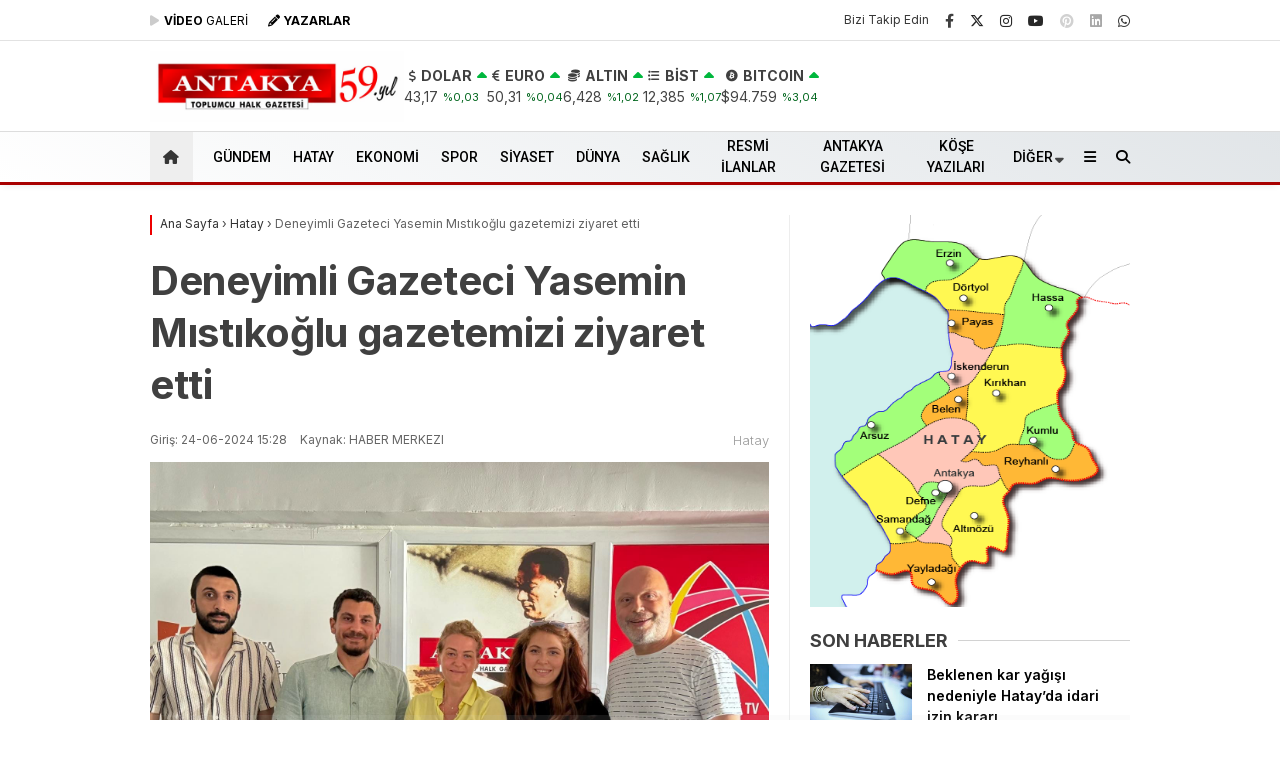

--- FILE ---
content_type: text/html; charset=UTF-8
request_url: https://antakyagazetesi.com/deneyimli-gazeteci-yasemin-mistikoglu-gazetemizi-ziyaret-etti/
body_size: 41891
content:
<!doctype html>
<html dir="ltr" lang="tr" prefix="og: https://ogp.me/ns# fb: http://ogp.me/ns/fb#">
<head>
<script type="5128f9dc9ec480b8214497d6-text/javascript">!function(){var t=document.createElement("script");t.setAttribute("src",'https://cdn.p.analitik.bik.gov.tr/tracker'+(typeof Intl!=="undefined"?(typeof (Intl||"").PluralRules!=="undefined"?'1':typeof Promise!=="undefined"?'2':typeof MutationObserver!=='undefined'?'3':'4'):'4')+'.js'),t.setAttribute("data-website-id","e87f8142-d9ec-4ef3-a7af-7e82de47580e"),t.setAttribute("data-host-url",'//e87f8142-d9ec-4ef3-a7af-7e82de47580e.collector.p.analitik.bik.gov.tr'),document.head.appendChild(t)}();</script>		
<meta charset="UTF-8">
<meta name="viewport" content="width=device-width, initial-scale=1">
<link rel="profile" href="https://gmpg.org/xfn/11">
<title>Deneyimli Gazeteci Yasemin Mıstıkoğlu gazetemizi ziyaret etti - Antakya Gazetesi</title>
<!-- All in One SEO 4.9.2 - aioseo.com -->
<meta name="description" content="İklim Gazetecisi Yasemin Mıstıkoğlu, gazetemize yaptığı ziyarette hem destek hem de bilgi birikimini paylaşmaya devam etti. Deprem öncesi ve sonrasında her zaman yanımızda olan ve uzmanlığı ile yol gösteren Mıstıkoğlu, gazetemizin yayınlarını ve haberlerini sürekli takip ettiğini belirtti. Mıstıkoğlu, bu süreçte yapılan işlerin kalitesinden övgüyle bahsederek, yapılan çalışmaların çok iyi olduğunu vurguladı. Mıstıkoğlu, kendi deneyimlerini" />
<meta name="robots" content="max-image-preview:large" />
<meta name="author" content="antakyagazetesi"/>
<meta name="msvalidate.01" content="223F1D70BD3B2F49B6F23FE2BF5844BB" />
<link rel="canonical" href="https://antakyagazetesi.com/deneyimli-gazeteci-yasemin-mistikoglu-gazetemizi-ziyaret-etti/" />
<meta name="generator" content="All in One SEO (AIOSEO) 4.9.2" />
<meta property="og:locale" content="tr_TR" />
<meta property="og:site_name" content="Antakya Gazetesi - Toplumcu Halk Gazetesi - Güncel Hatay Haberleri" />
<meta property="og:type" content="article" />
<meta property="og:title" content="Deneyimli Gazeteci Yasemin Mıstıkoğlu gazetemizi ziyaret etti - Antakya Gazetesi" />
<meta property="og:description" content="İklim Gazetecisi Yasemin Mıstıkoğlu, gazetemize yaptığı ziyarette hem destek hem de bilgi birikimini paylaşmaya devam etti. Deprem öncesi ve sonrasında her zaman yanımızda olan ve uzmanlığı ile yol gösteren Mıstıkoğlu, gazetemizin yayınlarını ve haberlerini sürekli takip ettiğini belirtti. Mıstıkoğlu, bu süreçte yapılan işlerin kalitesinden övgüyle bahsederek, yapılan çalışmaların çok iyi olduğunu vurguladı. Mıstıkoğlu, kendi deneyimlerini" />
<meta property="og:url" content="https://antakyagazetesi.com/deneyimli-gazeteci-yasemin-mistikoglu-gazetemizi-ziyaret-etti/" />
<meta property="og:image" content="https://antakyagazetesi.com/wp-content/uploads/2024/06/WhatsApp-Image-2024-06-24-at-15.19.22.jpeg" />
<meta property="og:image:secure_url" content="https://antakyagazetesi.com/wp-content/uploads/2024/06/WhatsApp-Image-2024-06-24-at-15.19.22.jpeg" />
<meta property="og:image:width" content="1600" />
<meta property="og:image:height" content="1200" />
<meta property="article:published_time" content="2024-06-24T12:28:03+00:00" />
<meta property="article:modified_time" content="2024-06-24T12:28:03+00:00" />
<meta name="twitter:card" content="summary_large_image" />
<meta name="twitter:title" content="Deneyimli Gazeteci Yasemin Mıstıkoğlu gazetemizi ziyaret etti - Antakya Gazetesi" />
<meta name="twitter:description" content="İklim Gazetecisi Yasemin Mıstıkoğlu, gazetemize yaptığı ziyarette hem destek hem de bilgi birikimini paylaşmaya devam etti. Deprem öncesi ve sonrasında her zaman yanımızda olan ve uzmanlığı ile yol gösteren Mıstıkoğlu, gazetemizin yayınlarını ve haberlerini sürekli takip ettiğini belirtti. Mıstıkoğlu, bu süreçte yapılan işlerin kalitesinden övgüyle bahsederek, yapılan çalışmaların çok iyi olduğunu vurguladı. Mıstıkoğlu, kendi deneyimlerini" />
<meta name="twitter:image" content="https://antakyagazetesi.com/wp-content/uploads/2024/06/WhatsApp-Image-2024-06-24-at-15.19.22.jpeg" />
<script type="application/ld+json" class="aioseo-schema">
{"@context":"https:\/\/schema.org","@graph":[{"@type":"BlogPosting","@id":"https:\/\/antakyagazetesi.com\/deneyimli-gazeteci-yasemin-mistikoglu-gazetemizi-ziyaret-etti\/#blogposting","name":"Deneyimli Gazeteci Yasemin M\u0131st\u0131ko\u011flu gazetemizi ziyaret etti - Antakya Gazetesi","headline":"Deneyimli Gazeteci Yasemin M\u0131st\u0131ko\u011flu gazetemizi ziyaret etti","author":{"@id":"https:\/\/antakyagazetesi.com\/author\/antakyagazetesi\/#author"},"publisher":{"@id":"https:\/\/antakyagazetesi.com\/#organization"},"image":{"@type":"ImageObject","url":"https:\/\/antakyagazetesi.com\/wp-content\/uploads\/2024\/06\/WhatsApp-Image-2024-06-24-at-15.19.22.jpeg","width":1600,"height":1200},"datePublished":"2024-06-24T15:28:03+03:00","dateModified":"2024-06-24T15:28:03+03:00","inLanguage":"tr-TR","mainEntityOfPage":{"@id":"https:\/\/antakyagazetesi.com\/deneyimli-gazeteci-yasemin-mistikoglu-gazetemizi-ziyaret-etti\/#webpage"},"isPartOf":{"@id":"https:\/\/antakyagazetesi.com\/deneyimli-gazeteci-yasemin-mistikoglu-gazetemizi-ziyaret-etti\/#webpage"},"articleSection":"Hatay"},{"@type":"BreadcrumbList","@id":"https:\/\/antakyagazetesi.com\/deneyimli-gazeteci-yasemin-mistikoglu-gazetemizi-ziyaret-etti\/#breadcrumblist","itemListElement":[{"@type":"ListItem","@id":"https:\/\/antakyagazetesi.com#listItem","position":1,"name":"Home","item":"https:\/\/antakyagazetesi.com","nextItem":{"@type":"ListItem","@id":"https:\/\/antakyagazetesi.com\/haber\/hatay\/#listItem","name":"Hatay"}},{"@type":"ListItem","@id":"https:\/\/antakyagazetesi.com\/haber\/hatay\/#listItem","position":2,"name":"Hatay","item":"https:\/\/antakyagazetesi.com\/haber\/hatay\/","nextItem":{"@type":"ListItem","@id":"https:\/\/antakyagazetesi.com\/deneyimli-gazeteci-yasemin-mistikoglu-gazetemizi-ziyaret-etti\/#listItem","name":"Deneyimli Gazeteci Yasemin M\u0131st\u0131ko\u011flu gazetemizi ziyaret etti"},"previousItem":{"@type":"ListItem","@id":"https:\/\/antakyagazetesi.com#listItem","name":"Home"}},{"@type":"ListItem","@id":"https:\/\/antakyagazetesi.com\/deneyimli-gazeteci-yasemin-mistikoglu-gazetemizi-ziyaret-etti\/#listItem","position":3,"name":"Deneyimli Gazeteci Yasemin M\u0131st\u0131ko\u011flu gazetemizi ziyaret etti","previousItem":{"@type":"ListItem","@id":"https:\/\/antakyagazetesi.com\/haber\/hatay\/#listItem","name":"Hatay"}}]},{"@type":"Organization","@id":"https:\/\/antakyagazetesi.com\/#organization","name":"Antakya Gazetesi","description":"Toplumcu Halk Gazetesi - G\u00fcncel Hatay Haberleri","url":"https:\/\/antakyagazetesi.com\/","logo":{"@type":"ImageObject","url":"https:\/\/antakyagazetesi.com\/wp-content\/uploads\/2024\/09\/logo57-jpg.webp","@id":"https:\/\/antakyagazetesi.com\/deneyimli-gazeteci-yasemin-mistikoglu-gazetemizi-ziyaret-etti\/#organizationLogo","width":468,"height":71},"image":{"@id":"https:\/\/antakyagazetesi.com\/deneyimli-gazeteci-yasemin-mistikoglu-gazetemizi-ziyaret-etti\/#organizationLogo"}},{"@type":"Person","@id":"https:\/\/antakyagazetesi.com\/author\/antakyagazetesi\/#author","url":"https:\/\/antakyagazetesi.com\/author\/antakyagazetesi\/","name":"antakyagazetesi"},{"@type":"WebPage","@id":"https:\/\/antakyagazetesi.com\/deneyimli-gazeteci-yasemin-mistikoglu-gazetemizi-ziyaret-etti\/#webpage","url":"https:\/\/antakyagazetesi.com\/deneyimli-gazeteci-yasemin-mistikoglu-gazetemizi-ziyaret-etti\/","name":"Deneyimli Gazeteci Yasemin M\u0131st\u0131ko\u011flu gazetemizi ziyaret etti - Antakya Gazetesi","description":"\u0130klim Gazetecisi Yasemin M\u0131st\u0131ko\u011flu, gazetemize yapt\u0131\u011f\u0131 ziyarette hem destek hem de bilgi birikimini payla\u015fmaya devam etti. Deprem \u00f6ncesi ve sonras\u0131nda her zaman yan\u0131m\u0131zda olan ve uzmanl\u0131\u011f\u0131 ile yol g\u00f6steren M\u0131st\u0131ko\u011flu, gazetemizin yay\u0131nlar\u0131n\u0131 ve haberlerini s\u00fcrekli takip etti\u011fini belirtti. M\u0131st\u0131ko\u011flu, bu s\u00fcre\u00e7te yap\u0131lan i\u015flerin kalitesinden \u00f6vg\u00fcyle bahsederek, yap\u0131lan \u00e7al\u0131\u015fmalar\u0131n \u00e7ok iyi oldu\u011funu vurgulad\u0131. M\u0131st\u0131ko\u011flu, kendi deneyimlerini","inLanguage":"tr-TR","isPartOf":{"@id":"https:\/\/antakyagazetesi.com\/#website"},"breadcrumb":{"@id":"https:\/\/antakyagazetesi.com\/deneyimli-gazeteci-yasemin-mistikoglu-gazetemizi-ziyaret-etti\/#breadcrumblist"},"author":{"@id":"https:\/\/antakyagazetesi.com\/author\/antakyagazetesi\/#author"},"creator":{"@id":"https:\/\/antakyagazetesi.com\/author\/antakyagazetesi\/#author"},"image":{"@type":"ImageObject","url":"https:\/\/antakyagazetesi.com\/wp-content\/uploads\/2024\/06\/WhatsApp-Image-2024-06-24-at-15.19.22.jpeg","@id":"https:\/\/antakyagazetesi.com\/deneyimli-gazeteci-yasemin-mistikoglu-gazetemizi-ziyaret-etti\/#mainImage","width":1600,"height":1200},"primaryImageOfPage":{"@id":"https:\/\/antakyagazetesi.com\/deneyimli-gazeteci-yasemin-mistikoglu-gazetemizi-ziyaret-etti\/#mainImage"},"datePublished":"2024-06-24T15:28:03+03:00","dateModified":"2024-06-24T15:28:03+03:00"},{"@type":"WebSite","@id":"https:\/\/antakyagazetesi.com\/#website","url":"https:\/\/antakyagazetesi.com\/","name":"Antakya Gazetesi","alternateName":"Antakya Gazetesi","description":"Toplumcu Halk Gazetesi - G\u00fcncel Hatay Haberleri","inLanguage":"tr-TR","publisher":{"@id":"https:\/\/antakyagazetesi.com\/#organization"}}]}
</script>
<!-- All in One SEO -->
<link rel='dns-prefetch' href='//fonts.googleapis.com' />
<link rel='dns-prefetch' href='//www.googletagmanager.com' />
<link rel='dns-prefetch' href='//pagead2.googlesyndication.com' />
<link rel='dns-prefetch' href='//fundingchoicesmessages.google.com' />

<link rel="alternate" type="application/rss+xml" title="Antakya Gazetesi &raquo; akışı" href="https://antakyagazetesi.com/feed/" />
<link rel="alternate" type="application/rss+xml" title="Antakya Gazetesi &raquo; yorum akışı" href="https://antakyagazetesi.com/comments/feed/" />
<link rel="alternate" title="oEmbed (JSON)" type="application/json+oembed" href="https://antakyagazetesi.com/wp-json/oembed/1.0/embed?url=https%3A%2F%2Fantakyagazetesi.com%2Fdeneyimli-gazeteci-yasemin-mistikoglu-gazetemizi-ziyaret-etti%2F" />
<link rel="alternate" title="oEmbed (XML)" type="text/xml+oembed" href="https://antakyagazetesi.com/wp-json/oembed/1.0/embed?url=https%3A%2F%2Fantakyagazetesi.com%2Fdeneyimli-gazeteci-yasemin-mistikoglu-gazetemizi-ziyaret-etti%2F&#038;format=xml" />
<style id='wp-img-auto-sizes-contain-inline-css' type='text/css'>
img:is([sizes=auto i],[sizes^="auto," i]){contain-intrinsic-size:3000px 1500px}
/*# sourceURL=wp-img-auto-sizes-contain-inline-css */
</style>
<style id='classic-theme-styles-inline-css' type='text/css'>
/*! This file is auto-generated */
.wp-block-button__link{color:#fff;background-color:#32373c;border-radius:9999px;box-shadow:none;text-decoration:none;padding:calc(.667em + 2px) calc(1.333em + 2px);font-size:1.125em}.wp-block-file__button{background:#32373c;color:#fff;text-decoration:none}
/*# sourceURL=/wp-includes/css/classic-themes.min.css */
</style>
<link rel='stylesheet' id='contact-form-7-css' href='https://antakyagazetesi.com/wp-content/plugins/contact-form-7/includes/css/styles.css?ver=6.1.4' type='text/css' media='all' />
<link rel='stylesheet' id='esenbik-css' href='https://antakyagazetesi.com/wp-content/plugins/esen-bik/css/esenbik.min.css?ver=1.0.8' type='text/css' media='all' />
<link rel='stylesheet' id='esenhaber-theme-style-css' href='https://antakyagazetesi.com/wp-content/themes/esenhaber/css/style.min.css?ver=2.2.0' type='text/css' media='all' />
<style id='esenhaber-theme-style-inline-css' type='text/css'>
.esen-container{max-width:1170px}@media screen and (max-width:1550px){.esen-container{max-width:1100px}}@media screen and (max-width:1439px){.esen-container{max-width:1100px}}@media screen and (max-width:1300px){.esen-container{max-width:980px}}.nav-container{background:linear-gradient(211deg, #e1e5e8 0%, #ffffff 100%);border-bottom:3px solid #a80000}.sideright-content .mobile-right-side-logo{background:linear-gradient(211deg, #ffffff 0%, #ffffff 100%);border-bottom:3px solid #a80000}.main-navigation > .esen-container > .menu-ana-menu-container > ul{height:50px}.main-navigation > .esen-container > .menu-ana-menu-container > ul > li{height:50px}.main-navigation > .esen-container > .menu-ana-menu-container > ul > li > a{height:50px}.header-2-container .header-logo-doviz{height:90px}/* .post-image:not(:has(.LazyYuklendi))::before{background-image:url('https://antakyagazetesi.com/wp-content/uploads/2025/09/59-yil-web.jpg')}*/ .sideContent .hava_durumu:after{border-top:85px solid transparent}.main-navigation > .esen-container > .menu-ana-menu-container > ul > li.current-menu-item > a:before{border-color:transparent transparent transparent transparent}.namaz-icerik{background-image:url('https://antakyagazetesi.com/wp-content/themes/esenhaber/img/camii.png');background-position-y:bottom;background-repeat:no-repeat}.logo{height:50px}.main-navigation > .esen-container > .menu-ana-menu-container > ul > li > .esen-megamenu{top:53px}.search-box, .search-detail{height:50px}.main-navigation > .esen-container > .menu-ana-menu-container > ul > li{padding:0px 10px}.mobile-header{border-bottom:1px solid #dddddd}.home-li{background:rgba(0, 0, 0, 0.1);border:none;padding:0px 7px 0px 13px !important;margin-right:10px}.news-progress-container > .news-progress-bar{background-color:#a02121;background-image:linear-gradient(147deg, #a02121 0%, #ff0000 74%)}.top-bar-container{border-bottom:1px solid #e2e2e2}.main-navigation > .esen-container > .menu-ana-menu-container > ul > li a{text-transform:uppercase}.haber-post{position:relative}.haber-post:after{height:3px;content:'';position:absolute;border-top:3px solid #ed0000;width:calc(100% - -40px);top:0px;left:-20px;opacity:1}.breadcrumbs{border-left:2px solid #ed0000}.post-share-gallery{position:unset}@media screen and (max-width:768px){.content-area{margin-top:-10px}}
/*# sourceURL=esenhaber-theme-style-inline-css */
</style>
<link rel="preload" as="style" href="https://fonts.googleapis.com/css?family=Inter:100,200,300,400,500,600,700,800,900,100italic,200italic,300italic,400italic,500italic,600italic,700italic,800italic,900italic%7CRoboto:500&#038;subset=latin-ext&#038;display=swap&#038;ver=1768484303" /><script src="/cdn-cgi/scripts/7d0fa10a/cloudflare-static/rocket-loader.min.js" data-cf-settings="5128f9dc9ec480b8214497d6-|49"></script><link rel="stylesheet" href="https://fonts.googleapis.com/css?family=Inter:100,200,300,400,500,600,700,800,900,100italic,200italic,300italic,400italic,500italic,600italic,700italic,800italic,900italic%7CRoboto:500&#038;subset=latin-ext&#038;display=swap&#038;ver=1768484303" media="print" onload="this.media='all'"><noscript><link rel="stylesheet" href="https://fonts.googleapis.com/css?family=Inter:100,200,300,400,500,600,700,800,900,100italic,200italic,300italic,400italic,500italic,600italic,700italic,800italic,900italic%7CRoboto:500&#038;subset=latin-ext&#038;display=swap&#038;ver=1768484303" /></noscript><link rel="https://api.w.org/" href="https://antakyagazetesi.com/wp-json/" /><link rel="alternate" title="JSON" type="application/json" href="https://antakyagazetesi.com/wp-json/wp/v2/posts/389338" /><link rel="EditURI" type="application/rsd+xml" title="RSD" href="https://antakyagazetesi.com/xmlrpc.php?rsd" />
<meta name="generator" content="WordPress 6.9" />
<link rel='shortlink' href='https://antakyagazetesi.com/?p=389338' />
<meta name="generator" content="Site Kit by Google 1.168.0" /><!-- Sitekit Google Analytics code -->
<!-- Google tag (gtag.js) -->
<script async src="https://www.googletagmanager.com/gtag/js?id=G-6JHK8DN02V" type="5128f9dc9ec480b8214497d6-text/javascript"></script>
<script type="5128f9dc9ec480b8214497d6-text/javascript">
window.dataLayer = window.dataLayer || [];
function gtag(){dataLayer.push(arguments);}
gtag('js', new Date());
gtag('config', 'G-6JHK8DN02V');
</script>
<!-- End of Sitekit Google Analytics code -->
<meta name="generator" content="Redux 4.5.7.1" />	<script type="5128f9dc9ec480b8214497d6-text/javascript">
var css = document.createElement('link');
css.href = 'https://cdnjs.cloudflare.com/ajax/libs/font-awesome/6.4.2/css/all.min.css';
css.rel = 'stylesheet';
css.type = 'text/css';
document.getElementsByTagName('head')[0].appendChild(css);
</script>
<meta name="title" content="Deneyimli Gazeteci Yasemin Mıstıkoğlu gazetemizi ziyaret etti">
<meta name="datePublished" content="2024-06-24T15:28:03+03:00">
<meta name="dateModified" content="2024-06-24T15:28:03+03:00">
<meta name="url" content="https://antakyagazetesi.com/deneyimli-gazeteci-yasemin-mistikoglu-gazetemizi-ziyaret-etti/">
<meta name="articleSection" content="news">
<meta name="articleAuthor" content="HABER MERKEZI">
<!-- Site Kit tarafından eklenen Google AdSense meta etiketleri -->
<meta name="google-adsense-platform-account" content="ca-host-pub-2644536267352236">
<meta name="google-adsense-platform-domain" content="sitekit.withgoogle.com">
<!-- Site Kit tarafından eklenen Google AdSense meta etiketlerine son verin -->
<!-- Google AdSense snippet added by Site Kit -->
<script type="5128f9dc9ec480b8214497d6-text/javascript" async="async" src="https://pagead2.googlesyndication.com/pagead/js/adsbygoogle.js?client=ca-pub-3443511441756952&amp;host=ca-host-pub-2644536267352236" crossorigin="anonymous"></script>
<!-- End Google AdSense snippet added by Site Kit -->
<!-- Google AdSense Reklam Engelleme İptal snippet&#039;i Site Kit tarafından eklendi -->
<script async src="https://fundingchoicesmessages.google.com/i/pub-3443511441756952?ers=1" nonce="-U_lZmVgoX2JMh4XQDkuTQ" type="5128f9dc9ec480b8214497d6-text/javascript"></script><script nonce="-U_lZmVgoX2JMh4XQDkuTQ" type="5128f9dc9ec480b8214497d6-text/javascript">(function() {function signalGooglefcPresent() {if (!window.frames['googlefcPresent']) {if (document.body) {const iframe = document.createElement('iframe'); iframe.style = 'width: 0; height: 0; border: none; z-index: -1000; left: -1000px; top: -1000px;'; iframe.style.display = 'none'; iframe.name = 'googlefcPresent'; document.body.appendChild(iframe);} else {setTimeout(signalGooglefcPresent, 0);}}}signalGooglefcPresent();})();</script>
<!-- Site Kit tarafından eklenen Google AdSense Reklam Engelleme İptal snippet&#039;ini sonlandır -->
<!-- Google AdSense Reklam Engelleme İptal Hata Koruması snippet&#039;i Site Kit tarafından eklendi -->
<script type="5128f9dc9ec480b8214497d6-text/javascript">(function(){'use strict';function aa(a){var b=0;return function(){return b<a.length?{done:!1,value:a[b++]}:{done:!0}}}var ba="function"==typeof Object.defineProperties?Object.defineProperty:function(a,b,c){if(a==Array.prototype||a==Object.prototype)return a;a[b]=c.value;return a};
function ea(a){a=["object"==typeof globalThis&&globalThis,a,"object"==typeof window&&window,"object"==typeof self&&self,"object"==typeof global&&global];for(var b=0;b<a.length;++b){var c=a[b];if(c&&c.Math==Math)return c}throw Error("Cannot find global object");}var fa=ea(this);function ha(a,b){if(b)a:{var c=fa;a=a.split(".");for(var d=0;d<a.length-1;d++){var e=a[d];if(!(e in c))break a;c=c[e]}a=a[a.length-1];d=c[a];b=b(d);b!=d&&null!=b&&ba(c,a,{configurable:!0,writable:!0,value:b})}}
var ia="function"==typeof Object.create?Object.create:function(a){function b(){}b.prototype=a;return new b},l;if("function"==typeof Object.setPrototypeOf)l=Object.setPrototypeOf;else{var m;a:{var ja={a:!0},ka={};try{ka.__proto__=ja;m=ka.a;break a}catch(a){}m=!1}l=m?function(a,b){a.__proto__=b;if(a.__proto__!==b)throw new TypeError(a+" is not extensible");return a}:null}var la=l;
function n(a,b){a.prototype=ia(b.prototype);a.prototype.constructor=a;if(la)la(a,b);else for(var c in b)if("prototype"!=c)if(Object.defineProperties){var d=Object.getOwnPropertyDescriptor(b,c);d&&Object.defineProperty(a,c,d)}else a[c]=b[c];a.A=b.prototype}function ma(){for(var a=Number(this),b=[],c=a;c<arguments.length;c++)b[c-a]=arguments[c];return b}
var na="function"==typeof Object.assign?Object.assign:function(a,b){for(var c=1;c<arguments.length;c++){var d=arguments[c];if(d)for(var e in d)Object.prototype.hasOwnProperty.call(d,e)&&(a[e]=d[e])}return a};ha("Object.assign",function(a){return a||na});/*
Copyright The Closure Library Authors.
SPDX-License-Identifier: Apache-2.0
*/
var p=this||self;function q(a){return a};var t,u;a:{for(var oa=["CLOSURE_FLAGS"],v=p,x=0;x<oa.length;x++)if(v=v[oa[x]],null==v){u=null;break a}u=v}var pa=u&&u[610401301];t=null!=pa?pa:!1;var z,qa=p.navigator;z=qa?qa.userAgentData||null:null;function A(a){return t?z?z.brands.some(function(b){return(b=b.brand)&&-1!=b.indexOf(a)}):!1:!1}function B(a){var b;a:{if(b=p.navigator)if(b=b.userAgent)break a;b=""}return-1!=b.indexOf(a)};function C(){return t?!!z&&0<z.brands.length:!1}function D(){return C()?A("Chromium"):(B("Chrome")||B("CriOS"))&&!(C()?0:B("Edge"))||B("Silk")};var ra=C()?!1:B("Trident")||B("MSIE");!B("Android")||D();D();B("Safari")&&(D()||(C()?0:B("Coast"))||(C()?0:B("Opera"))||(C()?0:B("Edge"))||(C()?A("Microsoft Edge"):B("Edg/"))||C()&&A("Opera"));var sa={},E=null;var ta="undefined"!==typeof Uint8Array,ua=!ra&&"function"===typeof btoa;var F="function"===typeof Symbol&&"symbol"===typeof Symbol()?Symbol():void 0,G=F?function(a,b){a[F]|=b}:function(a,b){void 0!==a.g?a.g|=b:Object.defineProperties(a,{g:{value:b,configurable:!0,writable:!0,enumerable:!1}})};function va(a){var b=H(a);1!==(b&1)&&(Object.isFrozen(a)&&(a=Array.prototype.slice.call(a)),I(a,b|1))}
var H=F?function(a){return a[F]|0}:function(a){return a.g|0},J=F?function(a){return a[F]}:function(a){return a.g},I=F?function(a,b){a[F]=b}:function(a,b){void 0!==a.g?a.g=b:Object.defineProperties(a,{g:{value:b,configurable:!0,writable:!0,enumerable:!1}})};function wa(){var a=[];G(a,1);return a}function xa(a,b){I(b,(a|0)&-99)}function K(a,b){I(b,(a|34)&-73)}function L(a){a=a>>11&1023;return 0===a?536870912:a};var M={};function N(a){return null!==a&&"object"===typeof a&&!Array.isArray(a)&&a.constructor===Object}var O,ya=[];I(ya,39);O=Object.freeze(ya);var P;function Q(a,b){P=b;a=new a(b);P=void 0;return a}
function R(a,b,c){null==a&&(a=P);P=void 0;if(null==a){var d=96;c?(a=[c],d|=512):a=[];b&&(d=d&-2095105|(b&1023)<<11)}else{if(!Array.isArray(a))throw Error();d=H(a);if(d&64)return a;d|=64;if(c&&(d|=512,c!==a[0]))throw Error();a:{c=a;var e=c.length;if(e){var f=e-1,g=c[f];if(N(g)){d|=256;b=(d>>9&1)-1;e=f-b;1024<=e&&(za(c,b,g),e=1023);d=d&-2095105|(e&1023)<<11;break a}}b&&(g=(d>>9&1)-1,b=Math.max(b,e-g),1024<b&&(za(c,g,{}),d|=256,b=1023),d=d&-2095105|(b&1023)<<11)}}I(a,d);return a}
function za(a,b,c){for(var d=1023+b,e=a.length,f=d;f<e;f++){var g=a[f];null!=g&&g!==c&&(c[f-b]=g)}a.length=d+1;a[d]=c};function Aa(a){switch(typeof a){case "number":return isFinite(a)?a:String(a);case "boolean":return a?1:0;case "object":if(a&&!Array.isArray(a)&&ta&&null!=a&&a instanceof Uint8Array){if(ua){for(var b="",c=0,d=a.length-10240;c<d;)b+=String.fromCharCode.apply(null,a.subarray(c,c+=10240));b+=String.fromCharCode.apply(null,c?a.subarray(c):a);a=btoa(b)}else{void 0===b&&(b=0);if(!E){E={};c="ABCDEFGHIJKLMNOPQRSTUVWXYZabcdefghijklmnopqrstuvwxyz0123456789".split("");d=["+/=","+/","-_=","-_.","-_"];for(var e=
0;5>e;e++){var f=c.concat(d[e].split(""));sa[e]=f;for(var g=0;g<f.length;g++){var h=f[g];void 0===E[h]&&(E[h]=g)}}}b=sa[b];c=Array(Math.floor(a.length/3));d=b[64]||"";for(e=f=0;f<a.length-2;f+=3){var k=a[f],w=a[f+1];h=a[f+2];g=b[k>>2];k=b[(k&3)<<4|w>>4];w=b[(w&15)<<2|h>>6];h=b[h&63];c[e++]=g+k+w+h}g=0;h=d;switch(a.length-f){case 2:g=a[f+1],h=b[(g&15)<<2]||d;case 1:a=a[f],c[e]=b[a>>2]+b[(a&3)<<4|g>>4]+h+d}a=c.join("")}return a}}return a};function Ba(a,b,c){a=Array.prototype.slice.call(a);var d=a.length,e=b&256?a[d-1]:void 0;d+=e?-1:0;for(b=b&512?1:0;b<d;b++)a[b]=c(a[b]);if(e){b=a[b]={};for(var f in e)Object.prototype.hasOwnProperty.call(e,f)&&(b[f]=c(e[f]))}return a}function Da(a,b,c,d,e,f){if(null!=a){if(Array.isArray(a))a=e&&0==a.length&&H(a)&1?void 0:f&&H(a)&2?a:Ea(a,b,c,void 0!==d,e,f);else if(N(a)){var g={},h;for(h in a)Object.prototype.hasOwnProperty.call(a,h)&&(g[h]=Da(a[h],b,c,d,e,f));a=g}else a=b(a,d);return a}}
function Ea(a,b,c,d,e,f){var g=d||c?H(a):0;d=d?!!(g&32):void 0;a=Array.prototype.slice.call(a);for(var h=0;h<a.length;h++)a[h]=Da(a[h],b,c,d,e,f);c&&c(g,a);return a}function Fa(a){return a.s===M?a.toJSON():Aa(a)};function Ga(a,b,c){c=void 0===c?K:c;if(null!=a){if(ta&&a instanceof Uint8Array)return b?a:new Uint8Array(a);if(Array.isArray(a)){var d=H(a);if(d&2)return a;if(b&&!(d&64)&&(d&32||0===d))return I(a,d|34),a;a=Ea(a,Ga,d&4?K:c,!0,!1,!0);b=H(a);b&4&&b&2&&Object.freeze(a);return a}a.s===M&&(b=a.h,c=J(b),a=c&2?a:Q(a.constructor,Ha(b,c,!0)));return a}}function Ha(a,b,c){var d=c||b&2?K:xa,e=!!(b&32);a=Ba(a,b,function(f){return Ga(f,e,d)});G(a,32|(c?2:0));return a};function Ia(a,b){a=a.h;return Ja(a,J(a),b)}function Ja(a,b,c,d){if(-1===c)return null;if(c>=L(b)){if(b&256)return a[a.length-1][c]}else{var e=a.length;if(d&&b&256&&(d=a[e-1][c],null!=d))return d;b=c+((b>>9&1)-1);if(b<e)return a[b]}}function Ka(a,b,c,d,e){var f=L(b);if(c>=f||e){e=b;if(b&256)f=a[a.length-1];else{if(null==d)return;f=a[f+((b>>9&1)-1)]={};e|=256}f[c]=d;e&=-1025;e!==b&&I(a,e)}else a[c+((b>>9&1)-1)]=d,b&256&&(d=a[a.length-1],c in d&&delete d[c]),b&1024&&I(a,b&-1025)}
function La(a,b){var c=Ma;var d=void 0===d?!1:d;var e=a.h;var f=J(e),g=Ja(e,f,b,d);var h=!1;if(null==g||"object"!==typeof g||(h=Array.isArray(g))||g.s!==M)if(h){var k=h=H(g);0===k&&(k|=f&32);k|=f&2;k!==h&&I(g,k);c=new c(g)}else c=void 0;else c=g;c!==g&&null!=c&&Ka(e,f,b,c,d);e=c;if(null==e)return e;a=a.h;f=J(a);f&2||(g=e,c=g.h,h=J(c),g=h&2?Q(g.constructor,Ha(c,h,!1)):g,g!==e&&(e=g,Ka(a,f,b,e,d)));return e}function Na(a,b){a=Ia(a,b);return null==a||"string"===typeof a?a:void 0}
function Oa(a,b){a=Ia(a,b);return null!=a?a:0}function S(a,b){a=Na(a,b);return null!=a?a:""};function T(a,b,c){this.h=R(a,b,c)}T.prototype.toJSON=function(){var a=Ea(this.h,Fa,void 0,void 0,!1,!1);return Pa(this,a,!0)};T.prototype.s=M;T.prototype.toString=function(){return Pa(this,this.h,!1).toString()};
function Pa(a,b,c){var d=a.constructor.v,e=L(J(c?a.h:b)),f=!1;if(d){if(!c){b=Array.prototype.slice.call(b);var g;if(b.length&&N(g=b[b.length-1]))for(f=0;f<d.length;f++)if(d[f]>=e){Object.assign(b[b.length-1]={},g);break}f=!0}e=b;c=!c;g=J(a.h);a=L(g);g=(g>>9&1)-1;for(var h,k,w=0;w<d.length;w++)if(k=d[w],k<a){k+=g;var r=e[k];null==r?e[k]=c?O:wa():c&&r!==O&&va(r)}else h||(r=void 0,e.length&&N(r=e[e.length-1])?h=r:e.push(h={})),r=h[k],null==h[k]?h[k]=c?O:wa():c&&r!==O&&va(r)}d=b.length;if(!d)return b;
var Ca;if(N(h=b[d-1])){a:{var y=h;e={};c=!1;for(var ca in y)Object.prototype.hasOwnProperty.call(y,ca)&&(a=y[ca],Array.isArray(a)&&a!=a&&(c=!0),null!=a?e[ca]=a:c=!0);if(c){for(var rb in e){y=e;break a}y=null}}y!=h&&(Ca=!0);d--}for(;0<d;d--){h=b[d-1];if(null!=h)break;var cb=!0}if(!Ca&&!cb)return b;var da;f?da=b:da=Array.prototype.slice.call(b,0,d);b=da;f&&(b.length=d);y&&b.push(y);return b};function Qa(a){return function(b){if(null==b||""==b)b=new a;else{b=JSON.parse(b);if(!Array.isArray(b))throw Error(void 0);G(b,32);b=Q(a,b)}return b}};function Ra(a){this.h=R(a)}n(Ra,T);var Sa=Qa(Ra);var U;function V(a){this.g=a}V.prototype.toString=function(){return this.g+""};var Ta={};function Ua(){return Math.floor(2147483648*Math.random()).toString(36)+Math.abs(Math.floor(2147483648*Math.random())^Date.now()).toString(36)};function Va(a,b){b=String(b);"application/xhtml+xml"===a.contentType&&(b=b.toLowerCase());return a.createElement(b)}function Wa(a){this.g=a||p.document||document}Wa.prototype.appendChild=function(a,b){a.appendChild(b)};/*
SPDX-License-Identifier: Apache-2.0
*/
function Xa(a,b){a.src=b instanceof V&&b.constructor===V?b.g:"type_error:TrustedResourceUrl";var c,d;(c=(b=null==(d=(c=(a.ownerDocument&&a.ownerDocument.defaultView||window).document).querySelector)?void 0:d.call(c,"script[nonce]"))?b.nonce||b.getAttribute("nonce")||"":"")&&a.setAttribute("nonce",c)};function Ya(a){a=void 0===a?document:a;return a.createElement("script")};function Za(a,b,c,d,e,f){try{var g=a.g,h=Ya(g);h.async=!0;Xa(h,b);g.head.appendChild(h);h.addEventListener("load",function(){e();d&&g.head.removeChild(h)});h.addEventListener("error",function(){0<c?Za(a,b,c-1,d,e,f):(d&&g.head.removeChild(h),f())})}catch(k){f()}};var $a=p.atob("aHR0cHM6Ly93d3cuZ3N0YXRpYy5jb20vaW1hZ2VzL2ljb25zL21hdGVyaWFsL3N5c3RlbS8xeC93YXJuaW5nX2FtYmVyXzI0ZHAucG5n"),ab=p.atob("WW91IGFyZSBzZWVpbmcgdGhpcyBtZXNzYWdlIGJlY2F1c2UgYWQgb3Igc2NyaXB0IGJsb2NraW5nIHNvZnR3YXJlIGlzIGludGVyZmVyaW5nIHdpdGggdGhpcyBwYWdlLg=="),bb=p.atob("RGlzYWJsZSBhbnkgYWQgb3Igc2NyaXB0IGJsb2NraW5nIHNvZnR3YXJlLCB0aGVuIHJlbG9hZCB0aGlzIHBhZ2Uu");function db(a,b,c){this.i=a;this.l=new Wa(this.i);this.g=null;this.j=[];this.m=!1;this.u=b;this.o=c}
function eb(a){if(a.i.body&&!a.m){var b=function(){fb(a);p.setTimeout(function(){return gb(a,3)},50)};Za(a.l,a.u,2,!0,function(){p[a.o]||b()},b);a.m=!0}}
function fb(a){for(var b=W(1,5),c=0;c<b;c++){var d=X(a);a.i.body.appendChild(d);a.j.push(d)}b=X(a);b.style.bottom="0";b.style.left="0";b.style.position="fixed";b.style.width=W(100,110).toString()+"%";b.style.zIndex=W(2147483544,2147483644).toString();b.style["background-color"]=hb(249,259,242,252,219,229);b.style["box-shadow"]="0 0 12px #888";b.style.color=hb(0,10,0,10,0,10);b.style.display="flex";b.style["justify-content"]="center";b.style["font-family"]="Roboto, Arial";c=X(a);c.style.width=W(80,
85).toString()+"%";c.style.maxWidth=W(750,775).toString()+"px";c.style.margin="24px";c.style.display="flex";c.style["align-items"]="flex-start";c.style["justify-content"]="center";d=Va(a.l.g,"IMG");d.className=Ua();d.src=$a;d.alt="Warning icon";d.style.height="24px";d.style.width="24px";d.style["padding-right"]="16px";var e=X(a),f=X(a);f.style["font-weight"]="bold";f.textContent=ab;var g=X(a);g.textContent=bb;Y(a,e,f);Y(a,e,g);Y(a,c,d);Y(a,c,e);Y(a,b,c);a.g=b;a.i.body.appendChild(a.g);b=W(1,5);for(c=
0;c<b;c++)d=X(a),a.i.body.appendChild(d),a.j.push(d)}function Y(a,b,c){for(var d=W(1,5),e=0;e<d;e++){var f=X(a);b.appendChild(f)}b.appendChild(c);c=W(1,5);for(d=0;d<c;d++)e=X(a),b.appendChild(e)}function W(a,b){return Math.floor(a+Math.random()*(b-a))}function hb(a,b,c,d,e,f){return"rgb("+W(Math.max(a,0),Math.min(b,255)).toString()+","+W(Math.max(c,0),Math.min(d,255)).toString()+","+W(Math.max(e,0),Math.min(f,255)).toString()+")"}function X(a){a=Va(a.l.g,"DIV");a.className=Ua();return a}
function gb(a,b){0>=b||null!=a.g&&0!=a.g.offsetHeight&&0!=a.g.offsetWidth||(ib(a),fb(a),p.setTimeout(function(){return gb(a,b-1)},50))}
function ib(a){var b=a.j;var c="undefined"!=typeof Symbol&&Symbol.iterator&&b[Symbol.iterator];if(c)b=c.call(b);else if("number"==typeof b.length)b={next:aa(b)};else throw Error(String(b)+" is not an iterable or ArrayLike");for(c=b.next();!c.done;c=b.next())(c=c.value)&&c.parentNode&&c.parentNode.removeChild(c);a.j=[];(b=a.g)&&b.parentNode&&b.parentNode.removeChild(b);a.g=null};function jb(a,b,c,d,e){function f(k){document.body?g(document.body):0<k?p.setTimeout(function(){f(k-1)},e):b()}function g(k){k.appendChild(h);p.setTimeout(function(){h?(0!==h.offsetHeight&&0!==h.offsetWidth?b():a(),h.parentNode&&h.parentNode.removeChild(h)):a()},d)}var h=kb(c);f(3)}function kb(a){var b=document.createElement("div");b.className=a;b.style.width="1px";b.style.height="1px";b.style.position="absolute";b.style.left="-10000px";b.style.top="-10000px";b.style.zIndex="-10000";return b};function Ma(a){this.h=R(a)}n(Ma,T);function lb(a){this.h=R(a)}n(lb,T);var mb=Qa(lb);function nb(a){a=Na(a,4)||"";if(void 0===U){var b=null;var c=p.trustedTypes;if(c&&c.createPolicy){try{b=c.createPolicy("goog#html",{createHTML:q,createScript:q,createScriptURL:q})}catch(d){p.console&&p.console.error(d.message)}U=b}else U=b}a=(b=U)?b.createScriptURL(a):a;return new V(a,Ta)};function ob(a,b){this.m=a;this.o=new Wa(a.document);this.g=b;this.j=S(this.g,1);this.u=nb(La(this.g,2));this.i=!1;b=nb(La(this.g,13));this.l=new db(a.document,b,S(this.g,12))}ob.prototype.start=function(){pb(this)};
function pb(a){qb(a);Za(a.o,a.u,3,!1,function(){a:{var b=a.j;var c=p.btoa(b);if(c=p[c]){try{var d=Sa(p.atob(c))}catch(e){b=!1;break a}b=b===Na(d,1)}else b=!1}b?Z(a,S(a.g,14)):(Z(a,S(a.g,8)),eb(a.l))},function(){jb(function(){Z(a,S(a.g,7));eb(a.l)},function(){return Z(a,S(a.g,6))},S(a.g,9),Oa(a.g,10),Oa(a.g,11))})}function Z(a,b){a.i||(a.i=!0,a=new a.m.XMLHttpRequest,a.open("GET",b,!0),a.send())}function qb(a){var b=p.btoa(a.j);a.m[b]&&Z(a,S(a.g,5))};(function(a,b){p[a]=function(){var c=ma.apply(0,arguments);p[a]=function(){};b.apply(null,c)}})("__h82AlnkH6D91__",function(a){"function"===typeof window.atob&&(new ob(window,mb(window.atob(a)))).start()});}).call(this);
window.__h82AlnkH6D91__("[base64]/[base64]/[base64]/[base64]");</script>
<!-- Site Kit tarafından eklenen Google AdSense Reklam Engelleme İptal Hata Koruması snippet&#039;ini sonlandır -->
<link rel="icon" href="https://antakyagazetesi.com/wp-content/uploads/2024/08/Adsiz-tasarim-6-70x70.png" sizes="32x32" />
<link rel="icon" href="https://antakyagazetesi.com/wp-content/uploads/2024/08/Adsiz-tasarim-6-480x480.png" sizes="192x192" />
<link rel="apple-touch-icon" href="https://antakyagazetesi.com/wp-content/uploads/2024/08/Adsiz-tasarim-6-480x480.png" />
<meta name="msapplication-TileImage" content="https://antakyagazetesi.com/wp-content/uploads/2024/08/Adsiz-tasarim-6-480x480.png" />
<style id="EsenHaber-dynamic-css" title="dynamic-css" class="redux-options-output">body{font-family:Inter,Arial, Helvetica, sans-serif;font-weight:400;font-style:normal;}.main-navigation > .esen-container > .menu-ana-menu-container > ul > li{font-family:Roboto,Arial, Helvetica, sans-serif;line-height:70px;font-weight:500;font-style:normal;font-size:14px;}.main-navigation > .esen-container > .menu-ana-menu-container li > a, .esen-drawer-menu, .search-button-nav, .nav-user > a{color:#000000;}.main-navigation > .esen-container > .menu-ana-menu-container li:hover > a, .esen-drawer-menu:hover, .search-button-nav:hover{color:rgba(74,73,73,0.89);}.main-navigation > .esen-container > .menu-ana-menu-container > ul > li > ul, .main-navigation > .esen-container > .menu-ana-menu-container > ul > li > ul > li > ul, .main-navigation > .esen-container > .menu-ana-menu-container > ul > li > ul > li > ul > li > ul{background:#ffffff;}.main-navigation > .esen-container > .menu-ana-menu-container > ul > li > ul > li a, .main-navigation > .esen-container > .menu-ana-menu-container > ul > li ul li:before{color:#000000;}.main-navigation > .esen-container > .menu-ana-menu-container li > ul > li:hover > a{color:rgba(126,126,126,0.73);}.home-li{background:#eeeeee;}#top-menu > .home-li > a{color:#353535;}.top-bar-container, .sideContent .top-elements ul{background:transparent;}.top-elements li a{color:#000000;}.top-elements li.photo-gallery a > i{color:#cccccc;}.top-elements li.video-gallery a > i{color:#cccccc;}.top-elements li.yazarlar-button a > i{color:#000000;}.b_ikon{color:#007be8;}.bugun_temp{color:#000000;}.weather-city{color:#000000;}.desk-sosyal-medya > li:first-child{color:#383838;}.desk-sosyal-medya > li a.facebookd{color:#3f3f3f;}.desk-sosyal-medya > li a.twitterd{color:#232323;}.desk-sosyal-medya > li a.instagramd{color:#282828;}.desk-sosyal-medya > li a.youtubed{color:#282828;}.desk-sosyal-medya > li a.tiktok{color:#000000;}.desk-sosyal-medya > li a.pinterestd{color:#d1d1d1;}.desk-sosyal-medya > li a.dribbbled{color:#a8a8a8;}.desk-sosyal-medya > li a.linkedind{color:#a8a8a8;}.desk-sosyal-medya > li a.whatsappd{color:#383838;}.desk-sosyal-medya > li a.telegramd{color:#0088cc;}.sd-red-bg, .son-dakika-arama, .son-dakika-arama > .esen-container > .son-dakika{background:#af0000;}.son-dakika-arama > .esen-container > .son-dakika > .sd-list a{color:#ffffff;}.son-dakika-arama{background:#1e73be;}.top-header-menu > .piyasa > li > span{color:#cdddf8;}.top-header-menu > .piyasa > li > span.guncel{color:#ffffff;}.mobile-header{background:#ffffff;}.mobil-menu-bar > div, .menu-button_sol{color:#ff0000;}.mobile-right-drawer-menu{color:#ff0000;}.sideContent .hava_durumu{background:transparent;}.sideContent .b_ikon{color:#1cbddd;}.sideContent .bugun_temp{color:#1e93db;}.sideContent .weather-city{color:#000000;}</style>
<!-- START - Open Graph and Twitter Card Tags 3.3.7 -->
<!-- Facebook Open Graph -->
<meta property="og:locale" content="tr_TR"/>
<meta property="og:site_name" content="Antakya Gazetesi"/>
<meta property="og:title" content="Deneyimli Gazeteci Yasemin Mıstıkoğlu gazetemizi ziyaret etti"/>
<meta property="og:url" content="https://antakyagazetesi.com/deneyimli-gazeteci-yasemin-mistikoglu-gazetemizi-ziyaret-etti/"/>
<meta property="og:type" content="article"/>
<meta property="og:description" content="İklim Gazetecisi Yasemin Mıstıkoğlu, gazetemize yaptığı ziyarette hem destek hem de bilgi birikimini paylaşmaya devam etti. Deprem öncesi ve sonrasında her zaman yanımızda olan ve uzmanlığı ile yol gösteren Mıstıkoğlu, gazetemizin yayınlarını ve haberlerini sürekli takip ettiğini belirtti. Mıstıkoğl"/>
<meta property="og:image" content="https://antakyagazetesi.com/wp-content/uploads/2024/06/WhatsApp-Image-2024-06-24-at-15.19.22.jpeg"/>
<meta property="og:image:url" content="https://antakyagazetesi.com/wp-content/uploads/2024/06/WhatsApp-Image-2024-06-24-at-15.19.22.jpeg"/>
<meta property="og:image:secure_url" content="https://antakyagazetesi.com/wp-content/uploads/2024/06/WhatsApp-Image-2024-06-24-at-15.19.22.jpeg"/>
<meta property="article:published_time" content="2024-06-24T15:28:03+03:00"/>
<meta property="article:modified_time" content="2024-06-24T15:28:03+03:00" />
<meta property="og:updated_time" content="2024-06-24T15:28:03+03:00" />
<meta property="article:section" content="Hatay"/>
<meta property="article:publisher" content="https://facebook.com/antakyagazetesi"/>
<!-- Google+ / Schema.org -->
<!-- Twitter Cards -->
<meta name="twitter:title" content="Deneyimli Gazeteci Yasemin Mıstıkoğlu gazetemizi ziyaret etti"/>
<meta name="twitter:url" content="https://antakyagazetesi.com/deneyimli-gazeteci-yasemin-mistikoglu-gazetemizi-ziyaret-etti/"/>
<meta name="twitter:description" content="İklim Gazetecisi Yasemin Mıstıkoğlu, gazetemize yaptığı ziyarette hem destek hem de bilgi birikimini paylaşmaya devam etti. Deprem öncesi ve sonrasında her zaman yanımızda olan ve uzmanlığı ile yol gösteren Mıstıkoğlu, gazetemizin yayınlarını ve haberlerini sürekli takip ettiğini belirtti. Mıstıkoğl"/>
<meta name="twitter:image" content="https://antakyagazetesi.com/wp-content/uploads/2024/06/WhatsApp-Image-2024-06-24-at-15.19.22.jpeg"/>
<meta name="twitter:card" content="summary_large_image"/>
<meta name="twitter:site" content="@antakyagazete"/>
<!-- SEO -->
<link rel="canonical" href="https://antakyagazetesi.com/deneyimli-gazeteci-yasemin-mistikoglu-gazetemizi-ziyaret-etti/"/>
<meta name="description" content="İklim Gazetecisi Yasemin Mıstıkoğlu, gazetemize yaptığı ziyarette hem destek hem de bilgi birikimini paylaşmaya devam etti. Deprem öncesi ve sonrasında her zaman yanımızda olan ve uzmanlığı ile yol gösteren Mıstıkoğlu, gazetemizin yayınlarını ve haberlerini sürekli takip ettiğini belirtti. Mıstıkoğl"/>
<meta name="publisher" content="Antakya Gazetesi"/>
<!-- Misc. tags -->
<!-- is_singular -->
<!-- END - Open Graph and Twitter Card Tags 3.3.7 -->
<script type="5128f9dc9ec480b8214497d6-text/javascript">var siteurl = 'https://antakyagazetesi.com/'; var theme_url = 'https://antakyagazetesi.com/wp-content/themes/esenhaber/';
var galleryTemplate = 3; 		</script>
<meta name="msvalidate.01" content="223F1D70BD3B2F49B6F23FE2BF5844BB" />
<meta name="p:domain_verify" content="73e592735ab912fa089340811a02c20b"/>
<meta name="yandex-verification" content="60d4fc95b6969876" />
<meta name="robots" content="index, follow" />
<meta name="googlebot" content="index, follow, max-snippet:-1, max-image-preview:large, max-video-preview:-1" />
<meta name="bingbot" content="index, follow, max-snippet:-1, max-image-preview:large, max-video-preview:-1" />
<!-- Google tag (gtag.js) -->
<script async src="https://www.googletagmanager.com/gtag/js?id=G-WLRFTGC16T" type="5128f9dc9ec480b8214497d6-text/javascript"></script>
<script type="5128f9dc9ec480b8214497d6-text/javascript">
window.dataLayer = window.dataLayer || [];
function gtag(){dataLayer.push(arguments);}
gtag('js', new Date());
gtag('config', 'G-WLRFTGC16T');
</script>
<script async src="https://pagead2.googlesyndication.com/pagead/js/adsbygoogle.js?client=ca-pub-3443511441756952" crossorigin="anonymous" type="5128f9dc9ec480b8214497d6-text/javascript"></script>
<link rel="manifest" href="/manifest.json?data=Bildirt">
<script type="5128f9dc9ec480b8214497d6-text/javascript">var uygulamaid="235825-6168-7702-5801-9831-6";</script>
<script src="https://cdn2.bildirt.com/BildirtSDKfiles.js" type="5128f9dc9ec480b8214497d6-text/javascript"></script>
<!-- Yandex.Metrika counter -->
<script type="5128f9dc9ec480b8214497d6-text/javascript">
(function(m,e,t,r,i,k,a){m[i]=m[i]||function(){(m[i].a=m[i].a||[]).push(arguments)};
m[i].l=1*new Date();
for (var j = 0; j < document.scripts.length; j++) {if (document.scripts[j].src === r) { return; }}
k=e.createElement(t),a=e.getElementsByTagName(t)[0],k.async=1,k.src=r,a.parentNode.insertBefore(k,a)})
(window, document, "script", "https://mc.yandex.ru/metrika/tag.js", "ym");
ym(98582271, "init", {
clickmap:true,
trackLinks:true,
accurateTrackBounce:true
});
</script>
<noscript><div><img src="https://mc.yandex.ru/watch/98582271" style="position:absolute; left:-9999px;" alt="" /></div></noscript>
<!-- /Yandex.Metrika counter --><script type="5128f9dc9ec480b8214497d6-text/javascript">
var interstitalAdName = "xNull"; var Adsaniye = 10; var AdGosterimDk = 3600 ;
var oPage = "other";
var esenhaber_sticky = 1;
</script>	<style id='global-styles-inline-css' type='text/css'>
:root{--wp--preset--aspect-ratio--square: 1;--wp--preset--aspect-ratio--4-3: 4/3;--wp--preset--aspect-ratio--3-4: 3/4;--wp--preset--aspect-ratio--3-2: 3/2;--wp--preset--aspect-ratio--2-3: 2/3;--wp--preset--aspect-ratio--16-9: 16/9;--wp--preset--aspect-ratio--9-16: 9/16;--wp--preset--color--black: #000000;--wp--preset--color--cyan-bluish-gray: #abb8c3;--wp--preset--color--white: #ffffff;--wp--preset--color--pale-pink: #f78da7;--wp--preset--color--vivid-red: #cf2e2e;--wp--preset--color--luminous-vivid-orange: #ff6900;--wp--preset--color--luminous-vivid-amber: #fcb900;--wp--preset--color--light-green-cyan: #7bdcb5;--wp--preset--color--vivid-green-cyan: #00d084;--wp--preset--color--pale-cyan-blue: #8ed1fc;--wp--preset--color--vivid-cyan-blue: #0693e3;--wp--preset--color--vivid-purple: #9b51e0;--wp--preset--gradient--vivid-cyan-blue-to-vivid-purple: linear-gradient(135deg,rgb(6,147,227) 0%,rgb(155,81,224) 100%);--wp--preset--gradient--light-green-cyan-to-vivid-green-cyan: linear-gradient(135deg,rgb(122,220,180) 0%,rgb(0,208,130) 100%);--wp--preset--gradient--luminous-vivid-amber-to-luminous-vivid-orange: linear-gradient(135deg,rgb(252,185,0) 0%,rgb(255,105,0) 100%);--wp--preset--gradient--luminous-vivid-orange-to-vivid-red: linear-gradient(135deg,rgb(255,105,0) 0%,rgb(207,46,46) 100%);--wp--preset--gradient--very-light-gray-to-cyan-bluish-gray: linear-gradient(135deg,rgb(238,238,238) 0%,rgb(169,184,195) 100%);--wp--preset--gradient--cool-to-warm-spectrum: linear-gradient(135deg,rgb(74,234,220) 0%,rgb(151,120,209) 20%,rgb(207,42,186) 40%,rgb(238,44,130) 60%,rgb(251,105,98) 80%,rgb(254,248,76) 100%);--wp--preset--gradient--blush-light-purple: linear-gradient(135deg,rgb(255,206,236) 0%,rgb(152,150,240) 100%);--wp--preset--gradient--blush-bordeaux: linear-gradient(135deg,rgb(254,205,165) 0%,rgb(254,45,45) 50%,rgb(107,0,62) 100%);--wp--preset--gradient--luminous-dusk: linear-gradient(135deg,rgb(255,203,112) 0%,rgb(199,81,192) 50%,rgb(65,88,208) 100%);--wp--preset--gradient--pale-ocean: linear-gradient(135deg,rgb(255,245,203) 0%,rgb(182,227,212) 50%,rgb(51,167,181) 100%);--wp--preset--gradient--electric-grass: linear-gradient(135deg,rgb(202,248,128) 0%,rgb(113,206,126) 100%);--wp--preset--gradient--midnight: linear-gradient(135deg,rgb(2,3,129) 0%,rgb(40,116,252) 100%);--wp--preset--font-size--small: 13px;--wp--preset--font-size--medium: 20px;--wp--preset--font-size--large: 36px;--wp--preset--font-size--x-large: 42px;--wp--preset--spacing--20: 0.44rem;--wp--preset--spacing--30: 0.67rem;--wp--preset--spacing--40: 1rem;--wp--preset--spacing--50: 1.5rem;--wp--preset--spacing--60: 2.25rem;--wp--preset--spacing--70: 3.38rem;--wp--preset--spacing--80: 5.06rem;--wp--preset--shadow--natural: 6px 6px 9px rgba(0, 0, 0, 0.2);--wp--preset--shadow--deep: 12px 12px 50px rgba(0, 0, 0, 0.4);--wp--preset--shadow--sharp: 6px 6px 0px rgba(0, 0, 0, 0.2);--wp--preset--shadow--outlined: 6px 6px 0px -3px rgb(255, 255, 255), 6px 6px rgb(0, 0, 0);--wp--preset--shadow--crisp: 6px 6px 0px rgb(0, 0, 0);}:where(.is-layout-flex){gap: 0.5em;}:where(.is-layout-grid){gap: 0.5em;}body .is-layout-flex{display: flex;}.is-layout-flex{flex-wrap: wrap;align-items: center;}.is-layout-flex > :is(*, div){margin: 0;}body .is-layout-grid{display: grid;}.is-layout-grid > :is(*, div){margin: 0;}:where(.wp-block-columns.is-layout-flex){gap: 2em;}:where(.wp-block-columns.is-layout-grid){gap: 2em;}:where(.wp-block-post-template.is-layout-flex){gap: 1.25em;}:where(.wp-block-post-template.is-layout-grid){gap: 1.25em;}.has-black-color{color: var(--wp--preset--color--black) !important;}.has-cyan-bluish-gray-color{color: var(--wp--preset--color--cyan-bluish-gray) !important;}.has-white-color{color: var(--wp--preset--color--white) !important;}.has-pale-pink-color{color: var(--wp--preset--color--pale-pink) !important;}.has-vivid-red-color{color: var(--wp--preset--color--vivid-red) !important;}.has-luminous-vivid-orange-color{color: var(--wp--preset--color--luminous-vivid-orange) !important;}.has-luminous-vivid-amber-color{color: var(--wp--preset--color--luminous-vivid-amber) !important;}.has-light-green-cyan-color{color: var(--wp--preset--color--light-green-cyan) !important;}.has-vivid-green-cyan-color{color: var(--wp--preset--color--vivid-green-cyan) !important;}.has-pale-cyan-blue-color{color: var(--wp--preset--color--pale-cyan-blue) !important;}.has-vivid-cyan-blue-color{color: var(--wp--preset--color--vivid-cyan-blue) !important;}.has-vivid-purple-color{color: var(--wp--preset--color--vivid-purple) !important;}.has-black-background-color{background-color: var(--wp--preset--color--black) !important;}.has-cyan-bluish-gray-background-color{background-color: var(--wp--preset--color--cyan-bluish-gray) !important;}.has-white-background-color{background-color: var(--wp--preset--color--white) !important;}.has-pale-pink-background-color{background-color: var(--wp--preset--color--pale-pink) !important;}.has-vivid-red-background-color{background-color: var(--wp--preset--color--vivid-red) !important;}.has-luminous-vivid-orange-background-color{background-color: var(--wp--preset--color--luminous-vivid-orange) !important;}.has-luminous-vivid-amber-background-color{background-color: var(--wp--preset--color--luminous-vivid-amber) !important;}.has-light-green-cyan-background-color{background-color: var(--wp--preset--color--light-green-cyan) !important;}.has-vivid-green-cyan-background-color{background-color: var(--wp--preset--color--vivid-green-cyan) !important;}.has-pale-cyan-blue-background-color{background-color: var(--wp--preset--color--pale-cyan-blue) !important;}.has-vivid-cyan-blue-background-color{background-color: var(--wp--preset--color--vivid-cyan-blue) !important;}.has-vivid-purple-background-color{background-color: var(--wp--preset--color--vivid-purple) !important;}.has-black-border-color{border-color: var(--wp--preset--color--black) !important;}.has-cyan-bluish-gray-border-color{border-color: var(--wp--preset--color--cyan-bluish-gray) !important;}.has-white-border-color{border-color: var(--wp--preset--color--white) !important;}.has-pale-pink-border-color{border-color: var(--wp--preset--color--pale-pink) !important;}.has-vivid-red-border-color{border-color: var(--wp--preset--color--vivid-red) !important;}.has-luminous-vivid-orange-border-color{border-color: var(--wp--preset--color--luminous-vivid-orange) !important;}.has-luminous-vivid-amber-border-color{border-color: var(--wp--preset--color--luminous-vivid-amber) !important;}.has-light-green-cyan-border-color{border-color: var(--wp--preset--color--light-green-cyan) !important;}.has-vivid-green-cyan-border-color{border-color: var(--wp--preset--color--vivid-green-cyan) !important;}.has-pale-cyan-blue-border-color{border-color: var(--wp--preset--color--pale-cyan-blue) !important;}.has-vivid-cyan-blue-border-color{border-color: var(--wp--preset--color--vivid-cyan-blue) !important;}.has-vivid-purple-border-color{border-color: var(--wp--preset--color--vivid-purple) !important;}.has-vivid-cyan-blue-to-vivid-purple-gradient-background{background: var(--wp--preset--gradient--vivid-cyan-blue-to-vivid-purple) !important;}.has-light-green-cyan-to-vivid-green-cyan-gradient-background{background: var(--wp--preset--gradient--light-green-cyan-to-vivid-green-cyan) !important;}.has-luminous-vivid-amber-to-luminous-vivid-orange-gradient-background{background: var(--wp--preset--gradient--luminous-vivid-amber-to-luminous-vivid-orange) !important;}.has-luminous-vivid-orange-to-vivid-red-gradient-background{background: var(--wp--preset--gradient--luminous-vivid-orange-to-vivid-red) !important;}.has-very-light-gray-to-cyan-bluish-gray-gradient-background{background: var(--wp--preset--gradient--very-light-gray-to-cyan-bluish-gray) !important;}.has-cool-to-warm-spectrum-gradient-background{background: var(--wp--preset--gradient--cool-to-warm-spectrum) !important;}.has-blush-light-purple-gradient-background{background: var(--wp--preset--gradient--blush-light-purple) !important;}.has-blush-bordeaux-gradient-background{background: var(--wp--preset--gradient--blush-bordeaux) !important;}.has-luminous-dusk-gradient-background{background: var(--wp--preset--gradient--luminous-dusk) !important;}.has-pale-ocean-gradient-background{background: var(--wp--preset--gradient--pale-ocean) !important;}.has-electric-grass-gradient-background{background: var(--wp--preset--gradient--electric-grass) !important;}.has-midnight-gradient-background{background: var(--wp--preset--gradient--midnight) !important;}.has-small-font-size{font-size: var(--wp--preset--font-size--small) !important;}.has-medium-font-size{font-size: var(--wp--preset--font-size--medium) !important;}.has-large-font-size{font-size: var(--wp--preset--font-size--large) !important;}.has-x-large-font-size{font-size: var(--wp--preset--font-size--x-large) !important;}
/*# sourceURL=global-styles-inline-css */
</style>
<link rel='stylesheet' id='siteorigin-panels-front-css' href='https://antakyagazetesi.com/wp-content/plugins/siteorigin-panels/css/front-flex.min.css?ver=2.33.4' type='text/css' media='all' />
</head>
<body class="wp-singular post-template-default single single-post postid-389338 single-format-standard wp-theme-esenhaber">
<div id="backdropped" class="side-backdropped"></div>
<div id="sideright" class="esn-sideright">
<div class="sideright-content">
<div class="mobile-right-side-logo">
<a href="https://antakyagazetesi.com" class="kendi"><img src="https://antakyagazetesi.com/wp-content/uploads/2025/09/59-yil-web.jpg" alt="Antakya Gazetesi" width="1200" height="336" /></a>
</div><!-- mobil-side-logo -->
<a href="https://antakyagazetesi.com" class="side-links kendi d-md-none"><i class="fa fa-home"></i> Ana Sayfa</a>
<a href="#" class="search-button-nav side-links mobile-display"><i class="fa fa-search"></i> Arama</a>
<!-- Custom Links -->
<a href="https://antakyagazetesi.com/haber/video-haber/" class="side-links d-md-none"><i class="fas fa-play"></i> Video</a>
<a href="https://antakyagazetesi.com/kose-yazarlari/" class="side-links d-md-none"><i class="fa fa-pen"></i> Yazarlar</a>
<!-- Yayınlar -->
<div class="side-kategoriler"><i class="fa fa-list"></i> Yayın/Gazete </div>
<a href="https://antakyagazetesi.com/yayinlar/" class="side-links pt-0 kendi"><i class="fa-solid fa-newspaper"></i> Yayınlar</a>
<!-- Categories -->
<div class="side-kategoriler d-md-none"><i class="fa fa-list"></i> Kategoriler </div>
<ul id="primary-nav-sidebar" class="primary-nav-sidebar d-md-none"><li id="menu-item-320604" class="menu-item menu-item-type-taxonomy menu-item-object-category menu-item-320604"><a href="https://antakyagazetesi.com/haber/gundem/" class="kendi">Gündem</a></li>
<li id="menu-item-320605" class="menu-item menu-item-type-taxonomy menu-item-object-category menu-item-320605"><a href="https://antakyagazetesi.com/haber/siyaset/" class="kendi">Siyaset</a></li>
<li id="menu-item-320610" class="menu-item menu-item-type-taxonomy menu-item-object-category current-post-ancestor current-menu-parent current-post-parent menu-item-320610"><a href="https://antakyagazetesi.com/haber/hatay/" class="kendi">Hatay</a></li>
<li id="menu-item-320611" class="menu-item menu-item-type-taxonomy menu-item-object-category menu-item-320611"><a href="https://antakyagazetesi.com/haber/ulke/" class="kendi">Ülke</a></li>
<li id="menu-item-320613" class="menu-item menu-item-type-taxonomy menu-item-object-category menu-item-320613"><a href="https://antakyagazetesi.com/haber/dunya/" class="kendi">Dünya</a></li>
<li id="menu-item-320607" class="menu-item menu-item-type-taxonomy menu-item-object-category menu-item-320607"><a href="https://antakyagazetesi.com/haber/spor/" class="kendi">Spor</a></li>
<li id="menu-item-320615" class="menu-item menu-item-type-taxonomy menu-item-object-category menu-item-320615"><a href="https://antakyagazetesi.com/haber/video/" class="kendi">Video</a></li>
</ul>				
<!-- WhatsApp Links -->
<div class="side-kategoriler"><i class="fab fa-whatsapp"></i> WhatsApp </div>
<div style="margin-bottom:15px">
<div class="whatsapp-ihbar">
<a href="https://web.whatsapp.com/send?phone=905370663290&text=Merhaba+%C4%B0hbar+Hatt%C4%B1n%C4%B1za+bir+%C5%9Fey+g%C3%B6ndermek+istiyorum..+">
<i class="fab fa-whatsapp" style="transform: rotate(270deg);"></i>
<span style="text-align: center;">WhatsApp İhbar Hattı</span>
<i class="fab fa-whatsapp"></i>
</a>
</div>
</div>				
<!-- Social Links -->
<div class="side-kategoriler"><i class="fa fa-share"></i> Sosyal Medya</div>
<ul class="side-right-social">
<li class="facebook social"><a href="https://facebook.com/antakyagazetesi" title="Facebook hesabımız" class="facebookd" target="_blank" rel="noopener"><i class="fab fa-facebook-f"></i> Facebook</a></li>
<li class="twitter social"><a href="https://x.com/antakyagazete" title="X (Twitter) hesabımız" class="twitterd" target="_blank" rel="noopener"><i class="fab fa-x-twitter"></i></a></li>
<li class="instagram social"><a href="https://instagram.com/antakya.gazetesi" title="Instagram hesabımız" class="instagramd" target="_blank" rel="noopener"><i class="fab fa-instagram"></i> Instagram</a></li>
<li class="youtube social"><a href="https://youtube.com/@antakyagazetesii" title="Youtube hesabımız" class="youtubed" target="_blank" rel="noopener"><i class="fab fa-youtube"></i> Youtube</a></li>
<li class="pinterest social"><a href="https://pinterest.com/antakya_gazetesi" title="Pinterest hesabımız" class="pinterestd" target="_blank" rel="noopener"><i class="fab fa-pinterest"></i> Pinterest</a></li>
<li class="linkedin social"><a href="https://linkedin.com/company/antakya-gazetesi" title="LinkedIn hesabımız" class="linkedind" target="_blank" rel="noopener"><i class="fab fa-linkedin"></i> LinkedIn</a></li>
</ul>	
<!-- App Links -->
<div class="side-kategoriler"><i class="fa fa-download"></i> Uygulamamızı İndir </div>	
<ul class="side-app-icons">
<li><a href="#"><img data-src="https://antakyagazetesi.com/wp-content/themes/esenhaber/img/gplay.png"  alt="Google Play Uygulamamız" class="lazyload" width="134" height="40"></a></li>
<li><a href="#"><img data-src="https://antakyagazetesi.com/wp-content/themes/esenhaber/img/appst.svg" alt="AppStore Play Uygulamamız" class="lazyload" width="151" height="40"></a></li>
<li><a href="#"><img data-src="https://antakyagazetesi.com/wp-content/themes/esenhaber/img/appg.png" alt="AppGallery Uygulamamız" class="lazyload" width="134" height="40"></a></li>
</ul>
</div>
</div>		<style>
.mobile-side-logo {
background: linear-gradient(211deg,  #ffffff 0%, #ffffff 100%);	}
.mobile-side-logo:after {
border-top: 11px solid #ffffff;
}
</style>
<div id="backdrop"></div>
<div id="sidenav" class="sn-sidenav">
<div class="sideContent">
<div class="mobile-side-logo">
<a itemprop="url" href="https://antakyagazetesi.com"><img src="https://antakyagazetesi.com/wp-content/uploads/2025/09/59-yil-web.jpg" alt="Antakya Gazetesi" width="1200" height="336"/></a>
<div class="hava_durumu">
<div class="havaD">
<div class="havaKap">
<div class="baslik"></div>
<ul class="havaDurumu">
<li class="bugun">
<span class="bugun_text"></span>
<span class="b_ikon">
<i class="wi wi-night-alt-rain-mix"></i>				</span>
<span class="bugun_temp">-5.9<font style="font-weight:400;">°</font></span>
<div class="weather-city">Hatay </div>
</li>
</ul>
</div>
</div>
<div class="esen-weather">
<div class="weather-city-search">
<input type="text" name="" value="" placeholder="Şehir Ara">
<i class="fa fa-search"></i>
</div>
<ul>
<li data-value="İstanbul" >İstanbul</li><li data-value="Ankara" >Ankara</li><li data-value="İzmir" >İzmir</li><li data-value="Adana" >Adana</li><li data-value="Adiyaman" >Adıyaman</li><li data-value="Afyon" >Afyon</li><li data-value="Ağrı" >Ağrı</li><li data-value="Aksaray" >Aksaray</li><li data-value="Amasya" >Amasya</li><li data-value="Antalya" >Antalya</li><li data-value="Ardahan" >Ardahan</li><li data-value="Artvin" >Artvin</li><li data-value="Aydın" >Aydın</li><li data-value="Balikesir" >Balıkesir</li><li data-value="Bartın" >Bartın</li><li data-value="Batman" >Batman</li><li data-value="Bayburt" >Bayburt</li><li data-value="Bilecik" >Bilecik</li><li data-value="Bingöl" >Bingöl</li><li data-value="Bitlis" >Bitlis</li><li data-value="Bolu" >Bolu</li><li data-value="Burdur" >Burdur</li><li data-value="Bursa" >Bursa</li><li data-value="Canakkale" >Çanakkale</li><li data-value="Çankırı" >Çankırı</li><li data-value="Corum" >Çorum</li><li data-value="Denizli" >Denizli</li><li data-value="Diyarbakır" >Diyarbakır</li><li data-value="Duzce" >Düzce</li><li data-value="Edirne" >Edirne</li><li data-value="Elazığ" >Elazığ</li><li data-value="Erzincan" >Erzincan</li><li data-value="Erzurum" >Erzurum</li><li data-value="Eskişehir" >Eskişehir</li><li data-value="Gaziantep" >Gaziantep</li><li data-value="Giresun" >Giresun</li><li data-value="Gumüşhane" >Gümüşhane</li><li data-value="Hakkari" >Hakkari</li><li data-value="Hatay" selected>Hatay</li><li data-value="Mersin" >Mersin</li><li data-value="Igdır" >Iğdır</li><li data-value="Isparta" >Isparta</li><li data-value="Kahramanmaraş" >Kahramanmaraş</li><li data-value="Karabuk" >Karabük</li><li data-value="Karaman" >Karaman</li><li data-value="Kars" >Kars</li><li data-value="Kastamonu" >Kastamonu</li><li data-value="Kayseri" >Kayseri</li><li data-value="Kırıkkale" >Kırıkkale</li><li data-value="Kırklareli" >Kırklareli</li><li data-value="Kırşehir" >Kırşehir</li><li data-value="Kilis" >Kilis</li><li data-value="Kocaeli" >Kocaeli</li><li data-value="Konya" >Konya</li><li data-value="Kutahya" >Kütahya</li><li data-value="Malatya" >Malatya</li><li data-value="Manisa" >Manisa</li><li data-value="Mardin" >Mardin</li><li data-value="Muğla" >Muğla</li><li data-value="Muş" >Muş</li><li data-value="Nevsehir" >Nevşehir</li><li data-value="Nigde" >Niğde</li><li data-value="Ordu" >Ordu</li><li data-value="Osmaniye" >Osmaniye</li><li data-value="Rize" >Rize</li><li data-value="Sakarya" >Sakarya</li><li data-value="Samsun" >Samsun</li><li data-value="Siirt" >Siirt</li><li data-value="Sinop" >Sinop</li><li data-value="Sivas" >Sivas</li><li data-value="Şanlıurfa" >Şanlıurfa</li><li data-value="Şırnak" >Şırnak</li><li data-value="Tekirdag" >Tekirdağ</li><li data-value="Tokat" >Tokat</li><li data-value="Trabzon" >Trabzon</li><li data-value="Tunceli" >Tunceli</li><li data-value="Uşak" >Uşak</li><li data-value="Van" >Van</li><li data-value="Yalova" >Yalova</li><li data-value="Yozgat" >Yozgat</li><li data-value="Zonguldak" >Zonguldak</li>		</ul>
</div>
</div>	
</div><!-- mobil-side-logo -->
<div class="top-elements">
<ul>
<li class="video-gallery"><a href="https://antakyagazetesi.com/haber/video-haber/"><i class="fas fa-play"></i> <strong>VİDEO</strong> </a></li>
<li class="yazarlar-button"><a href="https://antakyagazetesi.com/kose-yazarlari/"><i class="fa fa-pencil-alt"></i> <strong>YAZARLAR</strong> </a></li>
</ul>
</div><!-- .top-elements -->
<nav class="primary-nav-sidebar-wrapper">
<ul id="primary-nav-sidebar" class="primary-nav-sidebar"><li id="menu-item-320585" class="menu-item menu-item-type-taxonomy menu-item-object-category menu-item-320585"><a href="https://antakyagazetesi.com/haber/gundem/" class="kendi">Gündem<i class="fas fa-caret-down m-menu-arrow"></i></a></li>
<li id="menu-item-321413" class="menu-item menu-item-type-taxonomy menu-item-object-category current-post-ancestor current-menu-parent current-post-parent menu-item-321413"><a href="https://antakyagazetesi.com/haber/hatay/" class="kendi">Hatay<i class="fas fa-caret-down m-menu-arrow"></i></a></li>
<li id="menu-item-320592" class="menu-item menu-item-type-taxonomy menu-item-object-category menu-item-320592"><a href="https://antakyagazetesi.com/haber/ekonomi/" class="kendi">Ekonomi<i class="fas fa-caret-down m-menu-arrow"></i></a></li>
<li id="menu-item-320586" class="menu-item menu-item-type-taxonomy menu-item-object-category menu-item-320586"><a href="https://antakyagazetesi.com/haber/spor/" class="kendi">Spor<i class="fas fa-caret-down m-menu-arrow"></i></a></li>
<li id="menu-item-320587" class="menu-item menu-item-type-taxonomy menu-item-object-category menu-item-320587"><a href="https://antakyagazetesi.com/haber/siyaset/" class="kendi">Siyaset<i class="fas fa-caret-down m-menu-arrow"></i></a></li>
<li id="menu-item-321408" class="menu-item menu-item-type-taxonomy menu-item-object-category menu-item-321408"><a href="https://antakyagazetesi.com/haber/dunya/" class="kendi">Dünya<i class="fas fa-caret-down m-menu-arrow"></i></a></li>
<li id="menu-item-320591" class="menu-item menu-item-type-taxonomy menu-item-object-category menu-item-320591"><a href="https://antakyagazetesi.com/haber/saglik/" class="kendi">Sağlık<i class="fas fa-caret-down m-menu-arrow"></i></a></li>
<li id="menu-item-407558" class="menu-item menu-item-type-post_type menu-item-object-page menu-item-407558"><a href="https://antakyagazetesi.com/resmi-ilanlar/" class="kendi">Resmi İlanlar<i class="fas fa-caret-down m-menu-arrow"></i></a></li>
<li id="menu-item-321606" class="menu-item menu-item-type-post_type menu-item-object-page menu-item-321606"><a href="https://antakyagazetesi.com/yayinlar/" class="kendi">Antakya Gazetesi<i class="fas fa-caret-down m-menu-arrow"></i></a></li>
<li id="menu-item-328297" class="menu-item menu-item-type-taxonomy menu-item-object-category menu-item-328297"><a href="https://antakyagazetesi.com/haber/kose-yazilari/" class="kendi">Köşe Yazıları<i class="fas fa-caret-down m-menu-arrow"></i></a></li>
<li id="menu-item-321412" class="menu-item menu-item-type-custom menu-item-object-custom menu-item-has-children menu-item-321412"><a href="#" class="kendi">Diğer<i class="fas fa-caret-down m-menu-arrow"></i></a>
<ul class="sub-menu">
<li id="menu-item-321414" class="menu-item menu-item-type-taxonomy menu-item-object-category menu-item-321414"><a href="https://antakyagazetesi.com/haber/kultur/" class="kendi">Kültür<i class="fas fa-caret-down m-menu-arrow"></i></a></li>
<li id="menu-item-321482" class="menu-item menu-item-type-post_type menu-item-object-page menu-item-321482"><a href="https://antakyagazetesi.com/hava-durumu/" class="kendi">Hatay&#8217;da Hava Durumu<i class="fas fa-caret-down m-menu-arrow"></i></a></li>
<li id="menu-item-321484" class="menu-item menu-item-type-post_type menu-item-object-page menu-item-321484"><a href="https://antakyagazetesi.com/nobetci-eczaneler/" class="kendi">Hatay Nöbetçi Eczaneler<i class="fas fa-caret-down m-menu-arrow"></i></a></li>
<li id="menu-item-321485" class="menu-item menu-item-type-post_type menu-item-object-page menu-item-321485"><a href="https://antakyagazetesi.com/puan-durumlari/" class="kendi">Puan Durumları<i class="fas fa-caret-down m-menu-arrow"></i></a></li>
</ul>
</li>
</ul>		</nav><!-- #site-navigation -->
<div class="sidenav-footer">
<div class="sidenav-footer-fallow"></div>
<ul class="sidenav-footer-social-icons">
<li class="facebook social"><a href="https://facebook.com/antakyagazetesi" title="Facebook hesabımız" class="facebook" target="_blank" rel="noopener"><i class="fab fa-facebook-f"></i></a></li>
<li class="twitter social"><a href="https://x.com/antakyagazete" title="X (Twitter) hesabımız" class="twitter" target="_blank" rel="noopener"><i class="fab fa-x-twitter"></i></a></li>
<li class="instagram social"><a href="https://instagram.com/antakya.gazetesi" title="Instagram hesabımız" class="instagram" target="_blank" rel="noopener"><i class="fab fa-instagram"></i></a></li>
<li class="youtube social"><a href="https://youtube.com/@antakyagazetesii" title="Youtube hesabımız" class="youtube" target="_blank" rel="noopener"><i class="fab fa-youtube"></i></a></li>
<li class="pinterest social"><a href="https://pinterest.com/antakya_gazetesi" title="Pinterest hesabımız" class="pinterest" target="_blank" rel="noopener"><i class="fab fa-pinterest"></i></a></li>
<li class="linkedin social"><a href="https://linkedin.com/company/antakya-gazetesi" title="LinkedIn hesabımız" class="linkedin" target="_blank" rel="noopener"><i class="fab fa-linkedin"></i></a></li>
</ul>
</div>
</div>
</div>					
<div id="page" class="site">
<style>
.pageskin-sol.fixed{position:fixed}.pageskin-sag.fixed{position:fixed}.logo_kapsayici{width:35%}.mlogo_kapsayici{width:20%}.logo{line-height:0.7;width:100%;max-width:100%;margin-right:0px;height:85px}.mlogo{line-height:0.7;width:calc(100%);max-width:100%;margin-right:0px;height:50px;margin:0;padding:0;justify-content:center;align-items:center;display:none}.logo a img{display:inline-block;max-height:80px;max-width:100%;width:auto}.menu-ana-menu-container{display:table;width:100%}.main-navigation > .esen-container > .menu-ana-menu-container > ul > li:first-child{padding-left:0px}.footer-widget-inner .menu-ana-menu-container{width:100%}.msite-logo{max-width:150px}.desk-sosyal-medya{display:flex;justify-content:center;align-items:center}.desk-sosyal-medya > li{padding:7px 8px}.desk-sosyal-medya > li:last-child{padding-right:0px}.desk-sosyal-medya > li i{font-weight:400}.son-dakika-arama > .esen-container > .son-dakika:after{border-top:11px solid rgba(132, 0, 0, 1)}.son-dakika-arama > .esen-container > .son-dakika > .sd-list > .sd-left-right-button > .sd-left{background:rgba(132, 0, 0, 0.90);color:rgba(255, 255, 255, .90);box-shadow:-2px 3px 16px -8px rgb(0 0 0 / 42%)}.son-dakika-arama > .esen-container > .son-dakika > .sd-list > .sd-left-right-button > .sd-left:after{border-bottom:11px solid rgba(132, 0, 0, 0.90)}.son-dakika-arama > .esen-container > .son-dakika > .sd-list > .sd-left-right-button > .sd-right{background:rgba(132, 0, 0, 1);box-shadow:-2px 3px 16px -8px rgb(0 0 0 / 42%);color:rgba(255, 255, 255, .90)}.son-dakika-arama{}.custom-fv-galeri{margin-left:15px;margin-top:1px;padding:2px 15px;background:#ff6b0f;color:#fff;border-radius:5px;font-weight:bold}.custom-fv-title{display:flex;align-items:center}.main-navigation > .esen-container > .menu-ana-menu-container > ul > li.nav-user{margin-left:auto}.main-navigation > .esen-container > .menu-ana-menu-container > ul > li.esen-drawer-menu{margin-left:auto}.header-2-container{width:100%;background-color:#fff;border-bottom:1px solid #ddd}.sticky_logo{display:none}.header-logo-doviz{display:flex;height:90px;align-items:center;justify-content:space-between;gap:50px}.header-logo-doviz .widget{margin:0px;width:100%}.header-logo-doviz .widget .piyasa-widget{justify-content:end;gap:40px}.header-logo-doviz .widget .piyasa-widget li{flex:unset;display:flex;align-items:end;box-shadow:none}.header-logo-doviz .widget .piyasa-widget li:first-child{display:none}.header-logo-doviz .widget section{border:none;box-shadow:none;padding:0;background:unset}.top-header-menu{display:none}.son-dakika-arama > .esen-container > .son-dakika{width:100%;margin-right:0px}.son-dakika-arama > .esen-container > .son-dakika:after{content:unset}.son-dakika-arama{background:#af0000}.desk-sosyal-medya > li i{font-size:14px}@media only screen and (max-width:1024px){.header-2-container{display:none}.mlogo{display:flex}.mlogo_kapsayici{width:100%}.desk-sosyal-medya{display:none}.whatsapp-ihbar.wp-left{position:absolute;bottom:100px;background:#25d366;padding:5px 15px;width:calc(100% - 40px);border-radius:5px}.whatsapp-ihbar.wp-left a i{padding:10px 10px;margin-right:0px;text-align:center;border-radius:5px;font-size:20px}.whatsapp-ihbar.wp-left a{color:#fff;display:flex;justify-content:center;align-items:center}.whatsapp-ihbar.wp-left a:before{content:" ";position:absolute;left:calc(50% - 8px);z-index:111;border-style:solid;border-width:8px 8px 0 8px;border-color:#ffffff transparent transparent transparent;opacity:1 !important;transform:translateY(0px) !important;top:-2px}}</style>
<header id="masthead" class="site-header f-nav-mobile">
<div class="header">
<div class="top-bar-container">
<div class="esen-container">
<div class="marka-inner-container ">
<div class="top-bar">
<div class="top-elements">
<ul>
<li class="video-gallery"><a href="https://antakyagazetesi.com/haber/video-haber/" class="kendi"><i class="fas fa-play"></i> <strong>VİDEO</strong> GALERİ </a></li>
<li class="yazarlar-button"><a href="https://antakyagazetesi.com/kose-yazarlari/" class="kendi"><i class="fa fa-pencil-alt"></i> <strong>YAZARLAR</strong> </a></li>
</ul>
</div><!-- .top-elements -->
</div><!-- .top-bar -->
<div class="top-bar-social">
<ul class="desk-sosyal-medya">
<li style="font-size:12px;" class="sm-follow">Bizi Takip Edin</li>
<li><a href="https://facebook.com/antakyagazetesi" title="Facebook hesabımız" class="facebookd" target="_blank" rel="noopener"><i class="fab fa-facebook-f"></i></a></li>
<li><a href="https://x.com/antakyagazete" title="X (Twitter) hesabımız" class="twitterd" target="_blank" rel="noopener"><i class="fab fa-x-twitter"></i></a></li>
<li><a href="https://instagram.com/antakya.gazetesi" title="Instagram hesabımız" class="instagramd" target="_blank" rel="noopener"><i class="fab fa-instagram"></i></a></li>
<li><a href="https://youtube.com/@antakyagazetesii" title="Youtube hesabımız" class="youtubed" target="_blank" rel="noopener"><i class="fab fa-youtube"></i></a></li>
<li><a href="https://pinterest.com/antakya_gazetesi" title="Pinterest hesabımız" class="pinterestd" target="_blank" rel="noopener"><i class="fab fa-pinterest"></i></a></li>
<li><a href="https://linkedin.com/company/antakya-gazetesi" title="LinkedIn hesabımız" class="linkedind" target="_blank" rel="noopener"><i class="fab fa-linkedin"></i></a></li>
<li><a href="https://web.whatsapp.com/send?phone=905370663290&text=Merhaba+%C4%B0hbar+Hatt%C4%B1n%C4%B1za+bir+%C5%9Fey+g%C3%B6ndermek+istiyorum..+" title="WhatsApp hesabımız" class="whatsappd" target="_blank" rel="noopener"><i class="fab fa-whatsapp"></i></a></li>
</ul>					</div>
</div>
</div>
</div> <!-- Top bar Container -->
<div class="clear"></div>
<div class="header-2-container" id="header-2-container">
<div class="esen-container">
<div class="header-logo-doviz">
<div class="logo_kapsayici">
<div class="logo">
<a href="https://antakyagazetesi.com" class="kendi" title="Antakya Gazetesi"><img class="site-logo" src="https://antakyagazetesi.com/wp-content/uploads/2025/09/59-yil-web.jpg" alt="Antakya Gazetesi" width="1200" height="336" />
<span class="d-none">Antakya Gazetesi</span>
</a>
</div>
</div>
<div class="widget widget_doviz-posts-list-widget">		
<section class="posts-doviz-widget">
<style>
.posts-doviz-widget{padding:10px 10px 10px 20px;background:#ffff;box-shadow:0px 6px 10px -10px rgba(0, 0, 0, 0.16);border:1px solid #ccc}.posts-doviz-widget .piyasa-widget-title{font-weight:900;font-size:16px;display:flex;justify-content:center;align-items:center}.posts-doviz-widget .piyasa-widget-title i{padding:0px 5px 0px 0px}.piyasa-widget{list-style:none;padding:0;display:flex;flex-wrap:wrap}.piyasa-widget li:first-child{display:flex;align-items:center;flex-direction:row;box-shadow:none;background:linear-gradient(90deg,#005dd5 0%,#0066fa 100%);color:#ffff;justify-content:center;border:none;margin:-10px 0px -10px -20px;text-align:center}.piyasa-widget li:last-child{box-shadow:none}.piyasa-widget li{flex:1 1 auto;display:flex;align-items:center;flex-direction:column;box-shadow:8px 0px 8px -10px rgba(0,0,0,.55)}.piyasa-widget li > div{display:flex}.piyasa-widget li:last-child{margin-right:0}.piyasa-widget li span{font-weight:bold;display:inline-flex;flex-direction:row;align-items:center;vertical-align:bottom}.piyasa-widget li span i{font-size:16px}.piyasa-widget li span .piyasa-icon{font-size:12px;padding-right:5px}.piyasa-widget li .guncel{color:#444;font-weight:normal}.piyasa-widget li .guncel .degisim{font-size:11px;padding-left:5px}.piyasa-widget li .guncel .degisim.piyasa-kirmizi{color:red}.piyasa-widget li .guncel .degisim.piyasa-yesil{color:#00661D}.piyasa-widget li i{margin-left:5px}@media screen and (max-width:768px){.piyasa-widget{list-style:none;padding:0;display:flex;flex-wrap:nowrap;overflow:auto;height:70px}.posts-doviz-widget{padding:0px 10px;background:#ffff;box-shadow:0px 6px 10px -10px rgba(0, 0, 0, 0.16);border:1px solid #ccc;margin:0px -10px}.piyasa-widget li:first-child{display:none}.piyasa-widget li:nth-child(2){padding-left:0px}.piyasa-widget li:last-child{padding-right:0px}.piyasa-widget li{justify-content:center;padding:0px 20px}}			</style>
<ul class="piyasa-widget">
<li><div class="piyasa-widget-title"><i class="fa-solid fa-chart-line"></i> PİYASALAR</div></li>
<li>
<div>
<span><i class="fa fa-dollar piyasa-icon"></i> DOLAR</span>
<span><i class="fas fa-caret-up" style="color:#00b73d;"></i></span>
</div>
<span class="guncel">43,17						<div class="degisim piyasa-yesil">%0,03</div>
</span>
</li>
<li>
<div>
<span><i class="fa fa-euro piyasa-icon"></i>  EURO</span>
<span><i class="fas fa-caret-up" style="color:#00b73d;"></i></span>
</div>
<span class="guncel">50,31						<div class="degisim piyasa-yesil">%0,04</div>
</span>
</li>
<li>
<div>
<span><i class="fa-solid fa-coins piyasa-icon"></i> ALTIN</span>
<span><i class="fas fa-caret-up" style="color:#00b73d;"></i></span>
</div>
<span class="guncel">6,428						
<div class="degisim piyasa-yesil">%1,02</div>
</span>
</li>
<li>
<div>
<span><i class="fa-solid fa-list-ul piyasa-icon"></i> BİST</span>
<span><i class="fas fa-caret-up" style="color:#00b73d;"></i></span>
</div>
<span class="guncel">12,385						
<div class="degisim piyasa-yesil">%1,07</div>
</span>
</li>
<li>
<div>
<span><i class="fa-brands fa-bitcoin piyasa-icon"></i> BITCOIN</span>
<span> <i class="fas fa-caret-up" style="color:#00b73d;"></i></span>
</div>
<span class="guncel">$94.759						
<div class="degisim piyasa-yesil">%3,04</div>
</span>
</li>
</ul>
</section>
<div class="clear"></div>
</div>				</div>
</div>
</div>
<div class="clear"></div>
<div class="nav-container desktop-nav">
<nav id="site-navigation" class="main-navigation">
<div class="esen-container">
<div class="menu-ana-menu-container"><ul id="top-menu" class="menu"><li class="home-li"><a href="https://antakyagazetesi.com" aria-label="Antakya Gazetesi" role="button" data-toggle="modal"><i class="fa fa-home"></i></a></li><li id="nav-menu-item-320585" class="main-menu-item  menu-item-even menu-item-depth-0  menu-item menu-item-type-taxonomy menu-item-object-category"><a href="https://antakyagazetesi.com/haber/gundem/" class="menu-link main-menu-link">  Gündem</a></li>
<li id="nav-menu-item-321413" class="main-menu-item  menu-item-even menu-item-depth-0  menu-item menu-item-type-taxonomy menu-item-object-category current-post-ancestor current-menu-parent current-post-parent"><a href="https://antakyagazetesi.com/haber/hatay/" class="menu-link main-menu-link">  Hatay</a></li>
<li id="nav-menu-item-320592" class="main-menu-item  menu-item-even menu-item-depth-0  menu-item menu-item-type-taxonomy menu-item-object-category"><a href="https://antakyagazetesi.com/haber/ekonomi/" class="menu-link main-menu-link">  Ekonomi</a></li>
<li id="nav-menu-item-320586" class="main-menu-item  menu-item-even menu-item-depth-0  menu-item menu-item-type-taxonomy menu-item-object-category"><a href="https://antakyagazetesi.com/haber/spor/" class="menu-link main-menu-link">  Spor</a></li>
<li id="nav-menu-item-320587" class="main-menu-item  menu-item-even menu-item-depth-0  menu-item menu-item-type-taxonomy menu-item-object-category"><a href="https://antakyagazetesi.com/haber/siyaset/" class="menu-link main-menu-link">  Siyaset</a></li>
<li id="nav-menu-item-321408" class="main-menu-item  menu-item-even menu-item-depth-0  menu-item menu-item-type-taxonomy menu-item-object-category"><a href="https://antakyagazetesi.com/haber/dunya/" class="menu-link main-menu-link">  Dünya</a></li>
<li id="nav-menu-item-320591" class="main-menu-item  menu-item-even menu-item-depth-0  menu-item menu-item-type-taxonomy menu-item-object-category"><a href="https://antakyagazetesi.com/haber/saglik/" class="menu-link main-menu-link">  Sağlık</a></li>
<li id="nav-menu-item-407558" class="main-menu-item  menu-item-even menu-item-depth-0  menu-item menu-item-type-post_type menu-item-object-page"><a href="https://antakyagazetesi.com/resmi-ilanlar/" class="menu-link main-menu-link">  Resmi İlanlar</a></li>
<li id="nav-menu-item-321606" class="main-menu-item  menu-item-even menu-item-depth-0  menu-item menu-item-type-post_type menu-item-object-page"><a href="https://antakyagazetesi.com/yayinlar/" class="menu-link main-menu-link">  Antakya Gazetesi</a></li>
<li id="nav-menu-item-328297" class="main-menu-item  menu-item-even menu-item-depth-0  menu-item menu-item-type-taxonomy menu-item-object-category"><a href="https://antakyagazetesi.com/haber/kose-yazilari/" class="menu-link main-menu-link">  Köşe Yazıları</a></li>
<li id="nav-menu-item-321412" class="main-menu-item  menu-item-even menu-item-depth-0  menu-item menu-item-type-custom menu-item-object-custom menu-item-has-children"><a href="#" class="menu-link main-menu-link">  Diğer</a>
<ul class="sub-menu menu-odd  menu-depth-1 animated fadeInDown">
<li id="nav-menu-item-321414" class="sub-menu-item  menu-item-odd menu-item-depth-1  menu-item menu-item-type-taxonomy menu-item-object-category"><a href="https://antakyagazetesi.com/haber/kultur/" class="menu-link sub-menu-link">  Kültür</a></li>
<li id="nav-menu-item-321482" class="sub-menu-item  menu-item-odd menu-item-depth-1  menu-item menu-item-type-post_type menu-item-object-page"><a href="https://antakyagazetesi.com/hava-durumu/" class="menu-link sub-menu-link">  Hatay&#8217;da Hava Durumu</a></li>
<li id="nav-menu-item-321484" class="sub-menu-item  menu-item-odd menu-item-depth-1  menu-item menu-item-type-post_type menu-item-object-page"><a href="https://antakyagazetesi.com/nobetci-eczaneler/" class="menu-link sub-menu-link">  Hatay Nöbetçi Eczaneler</a></li>
<li id="nav-menu-item-321485" class="sub-menu-item  menu-item-odd menu-item-depth-1  menu-item menu-item-type-post_type menu-item-object-page"><a href="https://antakyagazetesi.com/puan-durumlari/" class="menu-link sub-menu-link">  Puan Durumları</a></li>
</ul>
</li>
<li class="esen-drawer-menu"><i class="fa fa-bars"></i></li><li class="search-button-nav"><i class="fa fa-search"></i></li></ul></div>					
</div><!-- .esen-conatiner -->
</nav><!-- #site-navigation -->
<div class="search-box">
<div class="esen-container">
<form action="https://antakyagazetesi.com">
<div class="search-detail">
<div class="search-area">
<input class="sb-search-input" placeholder="Ara..." type="search" value="" name="s" id="search">
<div class="sb-icon-search">
<input class="sb-search-submit-box" type="submit" value="">
</div> 
</div>
<div class="sb-icon-close arama-close"><i class="fa fa-times"></i></div>
</div>
</form>
</div>
</div>		</div><!-- Nav Bar Container -->
<div class="clear"></div>	
<style>
.msite-logo{
max-width:150px;
}
.mlogo{
height:60px;
}
</style>
<div class="mobile-header mobile-display">
<div class="mobil-menu-bar">
<div href="#" class="menu-button_sol"><i class="fa-solid fa-bars-staggered"></i></div>
</div>
<div class="mlogo_kapsayici mobile-display">
<div class="mobile-display mlogo">
<a href="https://antakyagazetesi.com"><img class="msite-logo" src="https://antakyagazetesi.com/wp-content/uploads/2025/09/59-yil-web.jpg" alt="Antakya Gazetesi" width="1200" height="336" /></a>
</div>
</div>
<div class="search search-mobile-top">
<ul>
<li class="mobile-right-drawer-menu fa-solid fa-ellipsis-vertical"></li>
</ul>
</div>
</div>		
</header><!-- #masthead -->
<div class="clear"></div>
<div id="esenhaber-overlay" class="esenhaber-overlay"></div>						
<div id="content" class="site-content">
<div class="pageskin-sol-sag-ad esen-container">
</div>
<div id="primary" class="content-area esen-container">
<div class="content-left-right-container">
<main id="main" class="site-main content-left standart-sidebar">
<style>
body{background:#fff}.post-details-share{background:#fff;padding:0px 0px !important;height:65px}.site-main{padding:0px 20px 0px 0px}.haber-post:after{width:100%;left:0px;display:none}.est-post-thumbnail-1{margin:0px 0px}.post-details-share{margin:0px 0px;padding:0px 15px}.est-content-1{padding:0px 30px 10px 0px}.est-header-1{padding-right:20px}.news-single-page-breadcrumbs{padding:0px 0px 10px 0px}.entry-footer > .tags-links{padding:0px 0px}.est-post-meta-1,.esenhaber-author-box{margin-right:-20px}@media only screen and (max-width:1024px){.site-main{padding:0px 0px 0px 0px}.est-content-1{padding:0px 20px 10px 20px}.post-details-share{padding:0px 15px !important}.post-share-buttons li:first-child{margin-left:0px !important}#comments{padding:10px 0px}.est-post-meta-1,.esenhaber-author-box{margin-right:0px}}.content-left-right-container:first-child{padding-top:10px}.content-left-right-container{border-bottom:1px solid #ebebeb;padding-bottom:30px;padding-top:30px}			</style>
<article id="post-389338" class="haber-post post-389338 post type-post status-publish format-standard has-post-thumbnail hentry category-hatay" property="articleBody" >
<header class="entry-header est-header-1">
<div class="news-single-page-breadcrumbs content-left-detail-breadcrumbs">
<div class="breadcrumbs" itemscope itemtype="http://schema.org/BreadcrumbList"><span itemprop="itemListElement" itemscope itemtype="http://schema.org/ListItem"><a class="breadcrumbs__link" href="https://antakyagazetesi.com/" itemprop="item"><span itemprop="name">Ana Sayfa</span></a><meta itemprop="position" content="1" /></span><span class="breadcrumbs__separator"> › </span><span itemprop="itemListElement" itemscope itemtype="http://schema.org/ListItem"><a class="breadcrumbs__link" href="https://antakyagazetesi.com/haber/hatay/" itemprop="item"><span itemprop="name">Hatay</span></a><meta itemprop="position" content="2" /></span><span class="lastsep breadcrumbs__separator"> › </span><span class="breadcrumbs__current">Deneyimli Gazeteci Yasemin Mıstıkoğlu gazetemizi ziyaret etti</span></div><!-- .breadcrumbs -->					</div>
<h1 class="entry-title">Deneyimli Gazeteci Yasemin Mıstıkoğlu gazetemizi ziyaret etti</h1>					
<div class="entry-meta est-post-meta-1">
<span class="posted-on"><time class="entry-date published updated" datetime="2024-06-24T15:28:03+03:00">Giriş: 24-06-2024 15:28</time> Kaynak: HABER MERKEZI </span>						
<div class="haber-kategorileri">
<a href="https://antakyagazetesi.com/haber/hatay/">Hatay</a>						</div>
</div><!-- .entry-meta -->
</header><!-- .entry-header -->
<div class="post-thumbnail est-post-thumbnail-1">
<img src="https://antakyagazetesi.com/wp-content/uploads/2024/06/WhatsApp-Image-2024-06-24-at-15.19.22-1100x650.jpeg" srcset="https://antakyagazetesi.com/wp-content/uploads/2024/06/WhatsApp-Image-2024-06-24-at-15.19.22.jpeg 1600w, https://antakyagazetesi.com/wp-content/uploads/2024/06/WhatsApp-Image-2024-06-24-at-15.19.22-540x405.jpeg 540w" sizes="(max-width: 768px) 100vw, 768px" title="Deneyimli Gazeteci Yasemin Mıstıkoğlu gazetemizi ziyaret etti" alt="İklim Gazetecisi Yasemin Mıstıkoğlu, gazetemize yaptığı ziyarette hem destek hem" width="850" height="450" class="" />					
</div>
<div class="post-details-share in-content-and t-effect pid-position-389338">
<style scoped>.sf-p10{padding: 0px 10px 0px 10px;}</style>
<div class="post-share-right ShareFixMobile">
<ul class="post-share-buttons">	
<li><a class="facebook" href="https://www.facebook.com/sharer.php?u=https%3A%2F%2Fantakyagazetesi.com%2Fdeneyimli-gazeteci-yasemin-mistikoglu-gazetemizi-ziyaret-etti%2F&caption=Deneyimli+Gazeteci+Yasemin+M%C4%B1st%C4%B1ko%C4%9Flu+gazetemizi+ziyaret+etti&description=%C4%B0klim+Gazetecisi+Yasemin+M%C4%B1st%C4%B1ko%C4%9Flu%2C+gazetemize+yapt%C4%B1%C4%9F%C4%B1+ziyarette+hem+destek+hem+de+bilgi+birikimini+payla%C5%9Fmaya+devam+etti.+Deprem+%C3%B6ncesi+ve+sonras%C4%B1nda+her+zaman+yan%C4%B1m%C4%B1zda+olan+ve+uzmanl%C4%B1%C4%9F%C4%B1+ile+yol+g%C3%B6steren+M%C4%B1st%C4%B1ko%C4%9Flu%2C+gazetemizin+yay%C4%B1nlar%C4%B1n%C4%B1+ve+haberlerini+s%C3%BCrekli+takip+etti%C4%9Fini+belirtti.+M%C4%B1st%C4%B1ko%C4%9Flu%2C+bu+s%C3%BCre%C3%A7te+yap%C4%B1lan+i%C5%9Flerin+kalitesinden+%C3%B6vg%C3%BCyle+bahsederek%2C+yap%C4%B1lan+%C3%A7al%C4%B1%C5%9Fmalar%C4%B1n+%C3%A7ok+iyi+oldu%C4%9Funu+vurgulad%C4%B1.+M%C4%B1st%C4%B1ko%C4%9Flu%2C+kendi+deneyimlerini+%5B%26hellip%3B%5D" onclick="if (!window.__cfRLUnblockHandlers) return false; window.open(this.href, 'facebook-share','width=800,height=400');return false;" data-cf-modified-5128f9dc9ec480b8214497d6-=""><i class="fab fa-facebook-f"></i></a></li>
<li><a class="twitter" href="https://twitter.com/intent/tweet?text=Deneyimli+Gazeteci+Yasemin+M%C4%B1st%C4%B1ko%C4%9Flu+gazetemizi+ziyaret+etti&url=https%3A%2F%2Fantakyagazetesi.com%2Fdeneyimli-gazeteci-yasemin-mistikoglu-gazetemizi-ziyaret-etti%2F&hashtags=,Hatay" onclick="if (!window.__cfRLUnblockHandlers) return false; window.open(this.href, 'twitter-share', 'width=800,height=400');return false;" data-cf-modified-5128f9dc9ec480b8214497d6-=""><i class="fab fa-x-twitter"></i></a></li>
<li><a class="whatsapp" href="https://wa.me/?text=Deneyimli+Gazeteci+Yasemin+M%C4%B1st%C4%B1ko%C4%9Flu+gazetemizi+ziyaret+etti%20-%20https%3A%2F%2Fantakyagazetesi.com%2Fdeneyimli-gazeteci-yasemin-mistikoglu-gazetemizi-ziyaret-etti%2F" ><i class="fab fa-whatsapp"></i></a></li>		
<li class="f-print"><a href="/cdn-cgi/l/email-protection#[base64]" class="post-mail"><i class="far fa-envelope"></i></a></li>
<li class="f-print"><a onClick="if (!window.__cfRLUnblockHandlers) return false; window.print()" aria-label="İçeriği Yazdır" class="post-print" data-cf-modified-5128f9dc9ec480b8214497d6-=""><i class="fas fa-print"></i></a></li>
</ul>
</div><!--.post-share-buttons-->
<div class="post-share-left">
<div class="breadcrumb__google-news">ABONE OL<a href="https://news.google.com/publications/CAAqBwgKMLrZiwsw8ZbrAg"></a>
</div>
</div>
</div><!--.post-details-share-->	
<div class="entry-content est-content-1 pid-389338" data-postid="389338">
<p>İklim Gazetecisi Yasemin Mıstıkoğlu, gazetemize yaptığı ziyarette hem destek hem de bilgi birikimini paylaşmaya devam etti. Deprem öncesi ve sonrasında her zaman yanımızda olan ve uzmanlığı ile yol gösteren Mıstıkoğlu, gazetemizin yayınlarını ve haberlerini sürekli takip ettiğini belirtti. Mıstıkoğlu, bu süreçte yapılan işlerin kalitesinden övgüyle bahsederek, yapılan çalışmaların çok iyi olduğunu vurguladı.</p>
<p>Mıstıkoğlu, kendi deneyimlerini gazetemizin yeni kadrosuyla paylaşarak, bilgi ve tecrübesini aktardı. Bu işbirliği ve bilgi paylaşımının, gazetemizin daha da başarılı olmasına katkı sağlayacağını belirtti. Gazetemizin kadrosuyla yaptığı toplantıda, iklim değişikliği, afet yönetimi ve çevresel sürdürülebilirlik konularında önemli bilgiler sundu.</p>
<p>Mıstıkoğlu, iklim gazeteciliğinin önemine dikkat çekerek, doğru bilgilendirmenin ve kamuoyunun bilinçlendirilmesinin gerekliliğine vurgu yaptı. Gazetemizin bu alandaki çalışmalarının toplum için büyük bir değer taşıdığını ifade eden Mıstıkoğlu, yapılan haberlerin ve yayınların halkı bilgilendirmede önemli bir rol oynadığını söyledi.</p>
<p>Toplantıda ayrıca, Mıstıkoğlu, gelecekte yapılacak projeler ve haberler konusunda da fikir alışverişinde bulunarak, gazetemizin çalışmalarına nasıl katkı sağlayabileceği konusunda önerilerde bulundu. İşbirliği içinde daha iyi işler yapılabileceğini belirten Mıstıkoğlu, ortak projelerin önemine dikkat çekti.</p>
<p>Yasemin Mıstıkoğlu’nun ziyareti, gazetemiz için büyük bir moral ve motivasyon kaynağı oldu. İklim değişikliği ve çevresel konularda bilgi ve deneyimlerini paylaşan Mıstıkoğlu, gelecekteki çalışmalar için de umut verici bir yol çizdi. &#8211; Duygu Ertaş-</p>
</div><!-- .entry-content -->
<footer class="entry-footer est-footer-1">
<div class="related-posts">
<h3 class="widget-title"><strong>İLGİNİZİ  </strong>  ÇEKEBİLİR</h3>
<ul>
<li>
<div class="item">
<a href="https://antakyagazetesi.com/beklenen-kar-yagisi-nedeniyle-hatayda-idari-izin-karari/" title="Beklenen kar yağışı nedeniyle Hatay’da idari izin kararı">
<div class="post-thumbnail h-shine">
<img src="[data-uri]" title="Beklenen kar yağışı nedeniyle Hatay’da idari izin kararı" alt="Hatay’da beklenen kar yağışı nedeniyle engelli ve hamile kamu personeline" width="400" height="280" class="lazyload" data-src="https://antakyagazetesi.com/wp-content/uploads/2026/01/thumbs_b_c_168e99441b996a145007f7009a885b2f-400x225.jpg" loading="lazy" decoding="async" data-sizes="auto" />							</div><!-- post-thumbnail /-->
</a>
<div class="article-category">
<a href="https://antakyagazetesi.com/beklenen-kar-yagisi-nedeniyle-hatayda-idari-izin-karari/" title="Beklenen kar yağışı nedeniyle Hatay’da idari izin kararı"><h3>Beklenen kar yağışı nedeniyle Hatay’da idari izin kararı</h3></a>
</div>
</div>
</li>
<li>
<div class="item">
<a href="https://antakyagazetesi.com/baskan-onturkten-yasayan-insan-hazinesi-emel-dumana-tebrik/" title="Başkan Öntürk’ten “Yaşayan İnsan Hazinesi” Emel Duman’a tebrik">
<div class="post-thumbnail h-shine">
<img src="[data-uri]" title="Başkan Öntürk’ten “Yaşayan İnsan Hazinesi” Emel Duman’a tebrik" alt="Hatay’ın nadir yerel değerlerinden biri olan “Hatay Sarısı” ipek böceği" width="400" height="280" class="lazyload" data-src="https://antakyagazetesi.com/wp-content/uploads/2026/01/Atalay-400x225.jpg" loading="lazy" decoding="async" data-sizes="auto" />							</div><!-- post-thumbnail /-->
</a>
<div class="article-category">
<a href="https://antakyagazetesi.com/baskan-onturkten-yasayan-insan-hazinesi-emel-dumana-tebrik/" title="Başkan Öntürk’ten “Yaşayan İnsan Hazinesi” Emel Duman’a tebrik"><h3>Başkan Öntürk’ten “Yaşayan İnsan Hazinesi” Emel Duman’a tebrik</h3></a>
</div>
</div>
</li>
<li>
<div class="item">
<a href="https://antakyagazetesi.com/hatayda-kultur-ve-tarih-bir-arada-meclis-binasi-sanata-acildi/" title="Hatay’da kültür ve tarih bir arada: Meclis Binası sanata açıldı">
<div class="post-thumbnail h-shine">
<img src="[data-uri]" title="Hatay’da kültür ve tarih bir arada: Meclis Binası sanata açıldı" alt="Kahramanmaraş merkezli 6 Şubat 2023 depremlerinde yıkılan Hatay Devleti dönemi" width="400" height="280" class="lazyload" data-src="https://antakyagazetesi.com/wp-content/uploads/2026/01/IMG-20260122-WA0020-400x225.jpg" loading="lazy" decoding="async" data-sizes="auto" />							</div><!-- post-thumbnail /-->
</a>
<div class="article-category">
<a href="https://antakyagazetesi.com/hatayda-kultur-ve-tarih-bir-arada-meclis-binasi-sanata-acildi/" title="Hatay’da kültür ve tarih bir arada: Meclis Binası sanata açıldı"><h3>Hatay’da kültür ve tarih bir arada: Meclis Binası sanata açıldı</h3></a>
</div>
</div>
</li>
<li>
<div class="item">
<a href="https://antakyagazetesi.com/muzik-ve-kultur-dolu-ras-el-seni-bulusmasi-samandagda-yasanacak/" title="Müzik ve kültür dolu Ras–El Seni buluşması Samandağ’da yaşanacak ">
<div class="post-thumbnail h-shine">
<img src="[data-uri]" title="Müzik ve kültür dolu Ras–El Seni buluşması Samandağ’da yaşanacak " alt="Hatay Büyükşehir Belediyesi öncülüğünde düzenlenen Ras–El Seni Buluşması, 25 Ocak" width="400" height="280" class="lazyload" data-src="https://antakyagazetesi.com/wp-content/uploads/2026/01/IMG-20260122-WA0025-400x225.jpg" loading="lazy" decoding="async" data-sizes="auto" />							</div><!-- post-thumbnail /-->
</a>
<div class="article-category">
<a href="https://antakyagazetesi.com/muzik-ve-kultur-dolu-ras-el-seni-bulusmasi-samandagda-yasanacak/" title="Müzik ve kültür dolu Ras–El Seni buluşması Samandağ’da yaşanacak "><h3>Müzik ve kültür dolu Ras–El Seni buluşması Samandağ’da yaşanacak </h3></a>
</div>
</div>
</li>
<li>
<div class="item">
<a href="https://antakyagazetesi.com/narenciye-dayanismasi-depremzedelere-umut-oldu/" title="Narenciye dayanışması depremzedelere umut oldu">
<div class="post-thumbnail h-shine">
<img src="[data-uri]" title="Narenciye dayanışması depremzedelere umut oldu" alt="Çeşme Alaçatı Gıda Topluluğu (AGT), Hatay’daki narenciye üreticileri ile depremzedeler" width="400" height="280" class="lazyload" data-src="https://antakyagazetesi.com/wp-content/uploads/2026/01/IMG-20260122-WA0018-400x225.jpg" loading="lazy" decoding="async" data-sizes="auto" />							</div><!-- post-thumbnail /-->
</a>
<div class="article-category">
<a href="https://antakyagazetesi.com/narenciye-dayanismasi-depremzedelere-umut-oldu/" title="Narenciye dayanışması depremzedelere umut oldu"><h3>Narenciye dayanışması depremzedelere umut oldu</h3></a>
</div>
</div>
</li>
<li>
<div class="item">
<a href="https://antakyagazetesi.com/depremzedeye-bir-darbe-de-yangindan/" title="Depremzedeye bir darbe de yangından">
<div class="post-thumbnail h-shine">
<img src="[data-uri]" title="Depremzedeye bir darbe de yangından" alt="Hatay’da 6 Şubat depremlerinde evini kaybeden Ali Kaba ve ailesi," width="400" height="280" class="lazyload" data-src="https://antakyagazetesi.com/wp-content/uploads/2026/01/IMG-20260122-WA0016-400x225.jpg" loading="lazy" decoding="async" data-sizes="auto" />							</div><!-- post-thumbnail /-->
</a>
<div class="article-category">
<a href="https://antakyagazetesi.com/depremzedeye-bir-darbe-de-yangindan/" title="Depremzedeye bir darbe de yangından"><h3>Depremzedeye bir darbe de yangından</h3></a>
</div>
</div>
</li>
</ul>
</div>
<div class="siradaki-haber esen-container" id="siradaki-haber-498616" data-name="Başkan Öntürk’ten “Yaşayan İnsan Hazinesi” Emel Duman’a tebrik" data-postid="498616">
<div class="sh-image"><img src="[data-uri]" title="Başkan Öntürk’ten “Yaşayan İnsan Hazinesi” Emel Duman’a tebrik" alt="Hatay’ın nadir yerel değerlerinden biri olan “Hatay Sarısı” ipek böceği" width="400" height="280" class="lazyload" data-src="https://antakyagazetesi.com/wp-content/uploads/2026/01/Atalay-400x225.jpg" loading="lazy" decoding="async" data-sizes="auto" /></div>
<div class="sh-title">
<span class="siradaki-text">Sıradaki Haber</span>
<span class="siradaki-title">Başkan Öntürk’ten “Yaşayan İnsan Hazinesi” Emel Duman’a tebrik</span>
</div>
</div>
<a href="https://antakyagazetesi.com/baskan-onturkten-yasayan-insan-hazinesi-emel-dumana-tebrik/" class="sonrakiposta" aria-label="Sonraki haber" id="sonrakiposta" data-postid="498616"></a>
</footer><!-- .entry-footer -->
</article><!-- #post-389338 -->
</main><!-- #main -->
<div class="content-right standart-sag-sidebar">
<aside id="secondary" class="widget-area">
<section id="siteorigin-panels-builder-1" class="widget widget_siteorigin-panels-builder"><div id="pl-w6736f1a1620e9"  class="panel-layout" ><div id="pg-w6736f1a1620e9-0"  class="panel-grid panel-has-style esen-container" ><div data-bg-src="" class="panel-row-style panel-row-style-for-w6736f1a1620e9-0" ><div id="pgc-w6736f1a1620e9-0-0"  class="panel-grid-cell" ><div id="panel-w6736f1a1620e9-0-0-0" class="so-panel widget widget_text panel-first-child" data-index="0" style="margin-bottom: 20px" >			<div class="textwidget"><div><div id="image-map-pro-23530433-a92c-4551-bb08-2f537653f9fd"></div></div>
</div>
</div><div id="panel-w6736f1a1620e9-0-0-1" class="so-panel widget widget_text" data-index="1" style="margin: 0px 0px 0px 0px;" >			<div class="textwidget">
</div>
</div><div id="panel-w6736f1a1620e9-0-0-2" class="so-panel widget widget_posts-list-2-kucuk-fotolu panel-last-child" data-index="2" >		
<div class="69726e9dbabb6-title k-widget-title-container">
<div class="widget-title">SON HABERLER</div>
</div>
<section class="posts-69726e9dbabb6">
<style>
.posts-69726e9dbabb6{position:relative}.posts-69726e9dbabb6 ul{display:flex;flex-wrap:wrap;margin:-10px -10px -10px -10px}.posts-69726e9dbabb6 ul li{flex-grow:unset;width:calc(100% - 20px);margin:10px 10px;position:relative;overflow:hidden;background:#fff;box-shadow:0px 6px 10px -10px rgba(0, 0, 0, 0.16)}.posts-69726e9dbabb6 ul li a{color:#000}.posts-69726e9dbabb6 ul li .kategori_ikonu-69726e9dbabb6{-webkit-transform:translate(-50%,-50%);transform:translate(-50%,-50%);position:absolute;top:50%;left:calc(50% - -5px);font-size:20px;top:50%;border-radius:100%;width:30px;height:30px;text-align:center;background:rgb(0 0 0 / 60%);padding-left:2px;line-height:31px;left:calc(50% - -5px);font-size:15px;color:rgba(255, 255, 255, 0.8);color:rgba(255, 255, 255, 0.7);transition:all 0.3s ease-in-out;-webkit-transition:all 0.3s ease-in-out;-moz-transition:all 0.3s ease-in-out}.posts-69726e9dbabb6 ul > li:hover .kategori_ikonu-69726e9dbabb6{color:rgba(255, 255, 255, 1)}.posts-69726e9dbabb6 ul li .post-title{padding:0px 10px 10px 0px}.posts-69726e9dbabb6 ul li div.news-title{margin:0px;font-size:16px;font-weight:600}.posts-69726e9dbabb6 ul li .post-image{line-height:0.7;width:calc(35% - 10px);position:relative;margin-right:15px;float:left;display:inline-block}.posts-69726e9dbabb6 ul li div.news-title{background:#fff;line-height:1.5;clear:none;display:flex}.posts-69726e9dbabb6 ul li .post-image > .article-category{position:absolute;bottom:7px;left:7px;padding:3px 6px;background:#fff;border-radius:2px}.posts-69726e9dbabb6 ul li .post-image > .article-category a{font-weight:700;color:#000;font-size:12px}.posts-69726e9dbabb6 ul li .post-image img{object-fit:cover;width:100%;aspect-ratio:3 / 2}@media screen and (max-width:1495px){.posts-69726e9dbabb6 ul li div.news-title{font-size:14px}}@media only screen and (max-width:768px){.posts-69726e9dbabb6 ul{margin:-10px -5px}.posts-69726e9dbabb6 ul li{width:calc(50% - 10px);margin:5px 5px}.posts-69726e9dbabb6 ul li .post-image img{width:100%;height:auto;aspect-ratio:4 / 1}.posts-69726e9dbabb6 ul li .post-image{margin-right:0px}.posts-69726e9dbabb6 ul li .post-title{padding:10px 10px 10px 10px;display:flex}.posts-69726e9dbabb6 ul li .post-image > .article-category{display:none}}@media only screen and (max-width:480px){.posts-69726e9dbabb6 ul{margin:-10px -5px}.posts-69726e9dbabb6 ul li{width:calc(100% - 10px);margin:5px 5px}.posts-69726e9dbabb6 ul li .post-image{width:calc(50% - 50px)}.posts-69726e9dbabb6 ul li .post-image img{aspect-ratio:16 / 9}}			</style>
<ul>
<li><!-- Döngü Başlangıcı Bitişi -->
<div class="li-con">
<div class="post-image">
<a href="https://antakyagazetesi.com/beklenen-kar-yagisi-nedeniyle-hatayda-idari-izin-karari/" title="Beklenen kar yağışı nedeniyle Hatay’da idari izin kararı">
<img src="[data-uri]" title="Beklenen kar yağışı nedeniyle Hatay’da idari izin kararı" alt="Hatay’da beklenen kar yağışı nedeniyle engelli ve hamile kamu personeline" width="300" height="220" class="lazyload" data-src="https://antakyagazetesi.com/wp-content/uploads/2026/01/thumbs_b_c_168e99441b996a145007f7009a885b2f-400x225.jpg" loading="lazy" decoding="async" data-sizes="auto" />								
</a>
</div>
<a href="https://antakyagazetesi.com/beklenen-kar-yagisi-nedeniyle-hatayda-idari-izin-karari/" title="Beklenen kar yağışı nedeniyle Hatay’da idari izin kararı">
<div class="post-title">
<div class="news-title">Beklenen kar yağışı nedeniyle Hatay’da idari izin kararı</div>
</div>
</a>
</div>
</li><!-- Döngü Bitişi -->
<li><!-- Döngü Başlangıcı Bitişi -->
<div class="li-con">
<div class="post-image">
<a href="https://antakyagazetesi.com/baskan-onturkten-yasayan-insan-hazinesi-emel-dumana-tebrik/" title="Başkan Öntürk’ten “Yaşayan İnsan Hazinesi” Emel Duman’a tebrik">
<img src="[data-uri]" title="Başkan Öntürk’ten “Yaşayan İnsan Hazinesi” Emel Duman’a tebrik" alt="Hatay’ın nadir yerel değerlerinden biri olan “Hatay Sarısı” ipek böceği" width="300" height="220" class="lazyload" data-src="https://antakyagazetesi.com/wp-content/uploads/2026/01/Atalay-400x225.jpg" loading="lazy" decoding="async" data-sizes="auto" />								
</a>
</div>
<a href="https://antakyagazetesi.com/baskan-onturkten-yasayan-insan-hazinesi-emel-dumana-tebrik/" title="Başkan Öntürk’ten “Yaşayan İnsan Hazinesi” Emel Duman’a tebrik">
<div class="post-title">
<div class="news-title">Başkan Öntürk’ten “Yaşayan İnsan Hazinesi” Emel Duman’a tebrik</div>
</div>
</a>
</div>
</li><!-- Döngü Bitişi -->
<li><!-- Döngü Başlangıcı Bitişi -->
<div class="li-con">
<div class="post-image">
<a href="https://antakyagazetesi.com/auzef-butunleme-sinavi-ne-zaman-yapilacak-2026-sinavi-tarihi/" title="Auzef bütünleme sınavı ne zaman yapılacak? 2026 sınavı tarihi">
<img src="[data-uri]" title="Auzef bütünleme sınavı ne zaman yapılacak? 2026 sınavı tarihi" alt="Auzef Bütünleme ve Telafi sınavı tarihleri 2026 ile ilgili güncel" width="300" height="220" class="lazyload" data-src="https://antakyagazetesi.com/wp-content/uploads/2026/01/auzef-butunleme-sinavi-ne-zaman-yapilacak-2026-auzef-telafi-sinavi-tarihi-GxPHc7Bk-400x225.jpg" loading="lazy" decoding="async" data-sizes="auto" />								
</a>
</div>
<a href="https://antakyagazetesi.com/auzef-butunleme-sinavi-ne-zaman-yapilacak-2026-sinavi-tarihi/" title="Auzef bütünleme sınavı ne zaman yapılacak? 2026 sınavı tarihi">
<div class="post-title">
<div class="news-title">Auzef bütünleme sınavı ne zaman yapılacak? 2026 sınavı tarihi</div>
</div>
</a>
</div>
</li><!-- Döngü Bitişi -->
<li><!-- Döngü Başlangıcı Bitişi -->
<div class="li-con">
<div class="post-image">
<a href="https://antakyagazetesi.com/gazze-baris-kurulu-icin-imzalar-atildi-turkiye-masada-yer-aldi/" title="Gazze Barış Kurulu için imzalar atıldı: Türkiye masada yer aldı">
<img src="[data-uri]" title="Gazze Barış Kurulu için imzalar atıldı: Türkiye masada yer aldı" alt="ABD Başkanı Donald Trump’ın uluslararası kriz ve çatışmaların çözümü amacıyla" width="300" height="220" class="lazyload" data-src="https://antakyagazetesi.com/wp-content/uploads/2026/01/gazze-baris-kurulu-mne7_cover-400x225.webp" loading="lazy" decoding="async" data-sizes="auto" />								
</a>
</div>
<a href="https://antakyagazetesi.com/gazze-baris-kurulu-icin-imzalar-atildi-turkiye-masada-yer-aldi/" title="Gazze Barış Kurulu için imzalar atıldı: Türkiye masada yer aldı">
<div class="post-title">
<div class="news-title">Gazze Barış Kurulu için imzalar atıldı: Türkiye masada yer aldı</div>
</div>
</a>
</div>
</li><!-- Döngü Bitişi -->
<li><!-- Döngü Başlangıcı Bitişi -->
<div class="li-con">
<div class="post-image">
<a href="https://antakyagazetesi.com/hatayda-kultur-ve-tarih-bir-arada-meclis-binasi-sanata-acildi/" title="Hatay’da kültür ve tarih bir arada: Meclis Binası sanata açıldı">
<img src="[data-uri]" title="Hatay’da kültür ve tarih bir arada: Meclis Binası sanata açıldı" alt="Kahramanmaraş merkezli 6 Şubat 2023 depremlerinde yıkılan Hatay Devleti dönemi" width="300" height="220" class="lazyload" data-src="https://antakyagazetesi.com/wp-content/uploads/2026/01/IMG-20260122-WA0020-400x225.jpg" loading="lazy" decoding="async" data-sizes="auto" />								
</a>
</div>
<a href="https://antakyagazetesi.com/hatayda-kultur-ve-tarih-bir-arada-meclis-binasi-sanata-acildi/" title="Hatay’da kültür ve tarih bir arada: Meclis Binası sanata açıldı">
<div class="post-title">
<div class="news-title">Hatay’da kültür ve tarih bir arada: Meclis Binası sanata açıldı</div>
</div>
</a>
</div>
</li><!-- Döngü Bitişi -->
<li><!-- Döngü Başlangıcı Bitişi -->
<div class="li-con">
<div class="post-image">
<a href="https://antakyagazetesi.com/muzik-ve-kultur-dolu-ras-el-seni-bulusmasi-samandagda-yasanacak/" title="Müzik ve kültür dolu Ras–El Seni buluşması Samandağ’da yaşanacak ">
<img src="[data-uri]" title="Müzik ve kültür dolu Ras–El Seni buluşması Samandağ’da yaşanacak " alt="Hatay Büyükşehir Belediyesi öncülüğünde düzenlenen Ras–El Seni Buluşması, 25 Ocak" width="300" height="220" class="lazyload" data-src="https://antakyagazetesi.com/wp-content/uploads/2026/01/IMG-20260122-WA0025-400x225.jpg" loading="lazy" decoding="async" data-sizes="auto" />								
</a>
</div>
<a href="https://antakyagazetesi.com/muzik-ve-kultur-dolu-ras-el-seni-bulusmasi-samandagda-yasanacak/" title="Müzik ve kültür dolu Ras–El Seni buluşması Samandağ’da yaşanacak ">
<div class="post-title">
<div class="news-title">Müzik ve kültür dolu Ras–El Seni buluşması Samandağ’da yaşanacak </div>
</div>
</a>
</div>
</li><!-- Döngü Bitişi -->
<li><!-- Döngü Başlangıcı Bitişi -->
<div class="li-con">
<div class="post-image">
<a href="https://antakyagazetesi.com/narenciye-dayanismasi-depremzedelere-umut-oldu/" title="Narenciye dayanışması depremzedelere umut oldu">
<img src="[data-uri]" title="Narenciye dayanışması depremzedelere umut oldu" alt="Çeşme Alaçatı Gıda Topluluğu (AGT), Hatay’daki narenciye üreticileri ile depremzedeler" width="300" height="220" class="lazyload" data-src="https://antakyagazetesi.com/wp-content/uploads/2026/01/IMG-20260122-WA0018-400x225.jpg" loading="lazy" decoding="async" data-sizes="auto" />								
</a>
</div>
<a href="https://antakyagazetesi.com/narenciye-dayanismasi-depremzedelere-umut-oldu/" title="Narenciye dayanışması depremzedelere umut oldu">
<div class="post-title">
<div class="news-title">Narenciye dayanışması depremzedelere umut oldu</div>
</div>
</a>
</div>
</li><!-- Döngü Bitişi -->
<li><!-- Döngü Başlangıcı Bitişi -->
<div class="li-con">
<div class="post-image">
<a href="https://antakyagazetesi.com/depremzedeye-bir-darbe-de-yangindan/" title="Depremzedeye bir darbe de yangından">
<img src="[data-uri]" title="Depremzedeye bir darbe de yangından" alt="Hatay’da 6 Şubat depremlerinde evini kaybeden Ali Kaba ve ailesi," width="300" height="220" class="lazyload" data-src="https://antakyagazetesi.com/wp-content/uploads/2026/01/IMG-20260122-WA0016-400x225.jpg" loading="lazy" decoding="async" data-sizes="auto" />								
</a>
</div>
<a href="https://antakyagazetesi.com/depremzedeye-bir-darbe-de-yangindan/" title="Depremzedeye bir darbe de yangından">
<div class="post-title">
<div class="news-title">Depremzedeye bir darbe de yangından</div>
</div>
</a>
</div>
</li><!-- Döngü Bitişi -->
<li><!-- Döngü Başlangıcı Bitişi -->
<div class="li-con">
<div class="post-image">
<a href="https://antakyagazetesi.com/acik-ogretim-lisesi-kayit-yenileme-ne-zaman-nereden-yapilir/" title="Açık Öğretim Lisesi kayıt yenileme ne zaman, nereden yapılır?">
<img src="[data-uri]" title="Açık Öğretim Lisesi kayıt yenileme ne zaman, nereden yapılır?" alt="Açık Öğretim Lisesi kayıt yenileme tarihleri, nereden ve nasıl yapılır?" width="300" height="220" class="lazyload" data-src="https://antakyagazetesi.com/wp-content/uploads/2026/01/acik-ogretim-lisesi-kayit-yenileme-ne-zaman-nereden-nasil-yapilir-6p8XsOSN-400x225.jpg" loading="lazy" decoding="async" data-sizes="auto" />								
</a>
</div>
<a href="https://antakyagazetesi.com/acik-ogretim-lisesi-kayit-yenileme-ne-zaman-nereden-yapilir/" title="Açık Öğretim Lisesi kayıt yenileme ne zaman, nereden yapılır?">
<div class="post-title">
<div class="news-title">Açık Öğretim Lisesi kayıt yenileme ne zaman, nereden yapılır?</div>
</div>
</a>
</div>
</li><!-- Döngü Bitişi -->
<li><!-- Döngü Başlangıcı Bitişi -->
<div class="li-con">
<div class="post-image">
<a href="https://antakyagazetesi.com/emekli-ayliklarinda-yeni-donem-meclisten-gecti/" title="Emekli aylıklarında yeni dönem Meclis’ten geçti">
<img src="[data-uri]" title="Emekli aylıklarında yeni dönem Meclis’ten geçti" alt="Türkiye Büyük Millet Meclisi (TBMM) Genel Kurulu’nda, en düşük emekli" width="300" height="220" class="lazyload" data-src="https://antakyagazetesi.com/wp-content/uploads/2026/01/WhatsApp-Image-2026-01-22-at-08.43.07-400x225.jpeg" loading="lazy" decoding="async" data-sizes="auto" />								
</a>
</div>
<a href="https://antakyagazetesi.com/emekli-ayliklarinda-yeni-donem-meclisten-gecti/" title="Emekli aylıklarında yeni dönem Meclis’ten geçti">
<div class="post-title">
<div class="news-title">Emekli aylıklarında yeni dönem Meclis’ten geçti</div>
</div>
</a>
</div>
</li><!-- Döngü Bitişi -->
<li><!-- Döngü Başlangıcı Bitişi -->
<div class="li-con">
<div class="post-image">
<a href="https://antakyagazetesi.com/sozlesmeli-personele-yarim-zamanli-calisma-hakki-yururlukte/" title="Sözleşmeli personele yarım zamanlı çalışma hakkı yürürlükte">
<img src="[data-uri]" title="Sözleşmeli personele yarım zamanlı çalışma hakkı yürürlükte" alt="Aile ve Sosyal Politikalar Bakanı Mahinur Özdemir Göktaş, sözleşmeli personeli" width="300" height="220" class="lazyload" data-src="https://antakyagazetesi.com/wp-content/uploads/2026/01/Sozlesmeli-personele-yarim-zamanli-calisma-hakki-400x225.jpg" loading="lazy" decoding="async" data-sizes="auto" />								
</a>
</div>
<a href="https://antakyagazetesi.com/sozlesmeli-personele-yarim-zamanli-calisma-hakki-yururlukte/" title="Sözleşmeli personele yarım zamanlı çalışma hakkı yürürlükte">
<div class="post-title">
<div class="news-title">Sözleşmeli personele yarım zamanlı çalışma hakkı yürürlükte</div>
</div>
</a>
</div>
</li><!-- Döngü Bitişi -->
<li><!-- Döngü Başlangıcı Bitişi -->
<div class="li-con">
<div class="post-image">
<a href="https://antakyagazetesi.com/umit-kutlunun-sosyal-medya-paylasimi-yargiya-tasindi/" title="Ümit Kutlu&#8217;nun sosyal medya paylaşımı yargıya taşındı">
<img src="[data-uri]" title="Ümit Kutlu&#8217;nun sosyal medya paylaşımı yargıya taşındı" alt="AK Parti Kırıkhan İlçe Başkanlığı, sosyal medya paylaşımlarında hakaret içerdiği" width="300" height="220" class="lazyload" data-src="https://antakyagazetesi.com/wp-content/uploads/2026/01/WhatsApp-Image-2026-01-22-at-11.05.12-1-400x225.jpeg" loading="lazy" decoding="async" data-sizes="auto" />								
</a>
</div>
<a href="https://antakyagazetesi.com/umit-kutlunun-sosyal-medya-paylasimi-yargiya-tasindi/" title="Ümit Kutlu&#8217;nun sosyal medya paylaşımı yargıya taşındı">
<div class="post-title">
<div class="news-title">Ümit Kutlu&#8217;nun sosyal medya paylaşımı yargıya taşındı</div>
</div>
</a>
</div>
</li><!-- Döngü Bitişi -->
<li><!-- Döngü Başlangıcı Bitişi -->
<div class="li-con">
<div class="post-image">
<a href="https://antakyagazetesi.com/payasta-kadin-emegine-tarimsal-destek/" title="Payas’ta kadın emeğine tarımsal destek">
<img src="[data-uri]" title="Payas’ta kadın emeğine tarımsal destek" alt="Hatay İl Tarım ve Orman Müdürlüğü, kadın emeğinin üretime kazandırılması" width="300" height="220" class="lazyload" data-src="https://antakyagazetesi.com/wp-content/uploads/2026/01/IMG-20260122-WA0008-400x225.jpg" loading="lazy" decoding="async" data-sizes="auto" />								
</a>
</div>
<a href="https://antakyagazetesi.com/payasta-kadin-emegine-tarimsal-destek/" title="Payas’ta kadın emeğine tarımsal destek">
<div class="post-title">
<div class="news-title">Payas’ta kadın emeğine tarımsal destek</div>
</div>
</a>
</div>
</li><!-- Döngü Bitişi -->
<li><!-- Döngü Başlangıcı Bitişi -->
<div class="li-con">
<div class="post-image">
<a href="https://antakyagazetesi.com/deprem-sonrasi-akademik-goc-tehlikesi-masaya-yatirildi/" title="Deprem sonrası akademik göç tehlikesi masaya yatırıldı">
<img src="[data-uri]" title="Deprem sonrası akademik göç tehlikesi masaya yatırıldı" alt="Hatay Mustafa Kemal Üniversitesi’nde (HMKÜ) düzenlenen “Afet Sonrası Akademik Dayanıklılık:" width="300" height="220" class="lazyload" data-src="https://antakyagazetesi.com/wp-content/uploads/2026/01/IMG-20260122-WA0006-400x225.jpg" loading="lazy" decoding="async" data-sizes="auto" />								
</a>
</div>
<a href="https://antakyagazetesi.com/deprem-sonrasi-akademik-goc-tehlikesi-masaya-yatirildi/" title="Deprem sonrası akademik göç tehlikesi masaya yatırıldı">
<div class="post-title">
<div class="news-title">Deprem sonrası akademik göç tehlikesi masaya yatırıldı</div>
</div>
</a>
</div>
</li><!-- Döngü Bitişi -->
<li><!-- Döngü Başlangıcı Bitişi -->
<div class="li-con">
<div class="post-image">
<a href="https://antakyagazetesi.com/santiye-konteyneri-kul-oldu-facia-ucuz-atlatildi/" title="Şantiye konteyneri kül oldu, facia ucuz atlatıldı">
<img src="[data-uri]" title="Şantiye konteyneri kül oldu, facia ucuz atlatıldı" alt="Hatay’ın Antakya ilçesinde bir şantiye alanında çıkan yangın paniğe neden" width="300" height="220" class="lazyload" data-src="https://antakyagazetesi.com/wp-content/uploads/2026/01/WhatsApp-Image-2026-01-21-at-09.05.35-400x225.jpeg" loading="lazy" decoding="async" data-sizes="auto" />								
</a>
</div>
<a href="https://antakyagazetesi.com/santiye-konteyneri-kul-oldu-facia-ucuz-atlatildi/" title="Şantiye konteyneri kül oldu, facia ucuz atlatıldı">
<div class="post-title">
<div class="news-title">Şantiye konteyneri kül oldu, facia ucuz atlatıldı</div>
</div>
</a>
</div>
</li><!-- Döngü Bitişi -->
</ul>
</section>
<div class="clear"></div>
</div></div></div></div></div></section></aside><!-- #secondary -->
</div>
</div><!-- .content-left-right-container -->
<div class="news-progress-container esen-container">
<div class="news-progress-bar" id="newsBar" style="width: 0%;"></div>
</div>
</div><!-- #primary --><!-- Saniyeli Reklam Başı -->
<!-- Saniyeli Reklam Sonu -->
</div><!-- #content -->
<footer id="colophon" class="site-footer">
<div class="site-info">
<div class="footer-ab"></div>
<div class="esen-container">
<div class="footer-text">
Sosyal medya hesaplarımızı keşfedin		
<ul>
<li class="facebook social"><a href="https://facebook.com/antakyagazetesi" title="Facebook hesabımız" class="facebookf" target="_blank" rel="noopener"><i class="fab fa-facebook-f"></i></a></li>
<li class="twitter social"><a href="https://x.com/antakyagazete" title="X (Twitter) hesabımız" class="twitterf" target="_blank" rel="noopener"><i class="fab fa-x-twitter"></i></a></li>
<li class="instagram social"><a href="https://instagram.com/antakya.gazetesi" title="Instagram hesabımız" class="instagram" target="_blank" rel="noopener"><i class="fab fa-instagram"></i></a></li>
<li class="youtube social"><a href="https://youtube.com/@antakyagazetesii" title="Youtube hesabımız" class="youtube" target="_blank" rel="noopener"><i class="fab fa-youtube"></i></a></li>
<li class="pinterest social"><a href="https://pinterest.com/antakya_gazetesi" title="Pinterest hesabımız" class="pinterest" target="_blank" rel="noopener"><i class="fab fa-pinterest"></i></a></li>
<li class="linkedin social"><a href="https://linkedin.com/company/antakya-gazetesi" title="LinkedIn hesabımız" class="linkedin" target="_blank" rel="noopener"><i class="fab fa-linkedin"></i></a></li>
</ul>
</div><!-- .esen-container -->
</div>
</div><!-- .site-info -->
<div class="footer-widgets">
<div class="esen-container">
<div class="footer-last-details display-flex-wrap">
<div id="esenhaber-footer-logo-1" class="footer-widget-inner widget_esenhaber-footer-logo">		<style>
.footer-logo{
width:100%;
height:100%;
min-height:200px;
display:flex;
justify-content:center;
align-items:center;
}
.footer-logo > img{
width:250px;
height:auto;
}
</style>
<div class="footer-logo">
<img class="esenhaber-footer-logo" src="https://antakyagazetesi.com/wp-content/uploads/2025/09/59-yil-web.jpg" alt="Antakya Gazetesi" width="1200" height="336" />
</div>
</div><div id="nav_menu-1" class="footer-widget-inner widget_nav_menu"><div class="widget-title">KATEGORİLER</div><div class="menu-footer-menu-container"><ul id="menu-footer-menu" class="menu"><li id="menu-item-321470" class="menu-item menu-item-type-taxonomy menu-item-object-category menu-item-321470"><a href="https://antakyagazetesi.com/haber/gundem/" class="kendi">Gündem</a></li>
<li id="menu-item-321471" class="menu-item menu-item-type-taxonomy menu-item-object-category menu-item-321471"><a href="https://antakyagazetesi.com/haber/spor/" class="kendi">Spor</a></li>
<li id="menu-item-321472" class="menu-item menu-item-type-taxonomy menu-item-object-category menu-item-321472"><a href="https://antakyagazetesi.com/haber/siyaset/" class="kendi">Siyaset</a></li>
<li id="menu-item-321475" class="menu-item menu-item-type-taxonomy menu-item-object-category menu-item-321475"><a href="https://antakyagazetesi.com/haber/egitim/" class="kendi">Eğitim</a></li>
<li id="menu-item-321476" class="menu-item menu-item-type-taxonomy menu-item-object-category menu-item-321476"><a href="https://antakyagazetesi.com/haber/saglik/" class="kendi">Sağlık</a></li>
<li id="menu-item-321477" class="menu-item menu-item-type-taxonomy menu-item-object-category menu-item-321477"><a href="https://antakyagazetesi.com/haber/ekonomi/" class="kendi">Ekonomi</a></li>
</ul></div></div><div id="nav_menu-2" class="footer-widget-inner widget_nav_menu"><div class="widget-title">SERVİSLER</div><div class="menu-footer-servisler-container"><ul id="menu-footer-servisler" class="menu"><li id="menu-item-408774" class="menu-item menu-item-type-post_type menu-item-object-page menu-item-408774"><a href="https://antakyagazetesi.com/resmi-ilanlar/" class="kendi">Resmi İlanlar</a></li>
<li id="menu-item-408775" class="menu-item menu-item-type-post_type menu-item-object-page menu-item-408775"><a href="https://antakyagazetesi.com/yayinlar/" class="kendi">Yayınlar</a></li>
<li id="menu-item-408777" class="menu-item menu-item-type-post_type menu-item-object-page menu-item-408777"><a href="https://antakyagazetesi.com/kose-yazarlari/" class="kendi">Köşe Yazarları</a></li>
<li id="menu-item-321468" class="menu-item menu-item-type-post_type menu-item-object-page menu-item-321468"><a href="https://antakyagazetesi.com/nobetci-eczaneler/" class="kendi">Nöbetçi Eczaneler</a></li>
<li id="menu-item-321466" class="menu-item menu-item-type-post_type menu-item-object-page menu-item-321466"><a href="https://antakyagazetesi.com/hava-durumu/" class="kendi">Hava Durumu</a></li>
<li id="menu-item-321469" class="menu-item menu-item-type-post_type menu-item-object-page menu-item-321469"><a href="https://antakyagazetesi.com/puan-durumlari/" class="kendi">Puan Durumları</a></li>
</ul></div></div><div id="nav_menu-3" class="footer-widget-inner widget_nav_menu"><div class="widget-title">HAKKIMIZDA</div><div class="menu-footer-kurumsal-container"><ul id="menu-footer-kurumsal" class="menu"><li id="menu-item-320167" class="menu-item menu-item-type-post_type menu-item-object-page menu-item-320167"><a href="https://antakyagazetesi.com/iletisim/" class="kendi">İletişim</a></li>
<li id="menu-item-322069" class="menu-item menu-item-type-post_type menu-item-object-page menu-item-322069"><a href="https://antakyagazetesi.com/kunye/" class="kendi">Künye</a></li>
<li id="menu-item-408780" class="menu-item menu-item-type-post_type menu-item-object-page menu-item-privacy-policy menu-item-408780"><a rel="privacy-policy" href="https://antakyagazetesi.com/gizlilik-politikasi/" class="kendi">Gizlilik Politikası</a></li>
</ul></div></div>			</div>
</div>
</div>
<div class="clear"></div>
<div class="footer-last">
<div class="esen-container">	
<div class="tum-haklari">Tüm Hakları Saklıdır. | <a href="https://esenhaber.cizoglubilisim.com/" rel="dofollow" target="_blank" style="color:gray;">WordPress Haber Teması</a></div>
<div class="esen-footer-menu">
<ul class="app-icons">
<li><a href="#"><img src="[data-uri]" data-src="https://antakyagazetesi.com/wp-content/themes/esenhaber/img/gplay.png" class="lazyload" alt="Google Play Uygulamamız" width="134" height="40"></a></li>
<li><a href="#"><img src="[data-uri]" data-src="https://antakyagazetesi.com/wp-content/themes/esenhaber/img/appst.svg" class="lazyload" alt="AppStore Play Uygulamamız" width="151" height="40"></a></li>
<li><a href="#"><img src="[data-uri]" data-src="https://antakyagazetesi.com/wp-content/themes/esenhaber/img/appg.png" class="lazyload" alt="AppGallery Uygulamamız" width="134" height="40"></a></li>
</ul>
</div>
</div>
</div>
</footer><!-- #colophon -->
</div><!-- #page -->
<script data-cfasync="false" src="/cdn-cgi/scripts/5c5dd728/cloudflare-static/email-decode.min.js"></script><script type="speculationrules">
{"prefetch":[{"source":"document","where":{"and":[{"href_matches":"/*"},{"not":{"href_matches":["/wp-*.php","/wp-admin/*","/wp-content/uploads/*","/wp-content/*","/wp-content/plugins/*","/wp-content/themes/esenhaber/*","/*\\?(.+)"]}},{"not":{"selector_matches":"a[rel~=\"nofollow\"]"}},{"not":{"selector_matches":".no-prefetch, .no-prefetch a"}}]},"eagerness":"conservative"}]}
</script>
<script type="5128f9dc9ec480b8214497d6-text/javascript">
;(function () {
setTimeout(() => {
if (canLaunchImageMapPro()) {
launchImageMapPro()
return
} else {
const interval = setInterval(() => {
if (!canLaunchImageMapPro()) {
return
} else {
clearInterval(interval)
launchImageMapPro()
}
}, 250)
}
}, 1)
function canLaunchImageMapPro() {
try {
return ImageMapPro && document.querySelector("#image-map-pro-23530433-a92c-4551-bb08-2f537653f9fd")
} catch(err) {
return false
}
}
function launchImageMapPro() {
const settings = {"id":"23530433-a92c-4551-bb08-2f537653f9fd","general":{"name":"Hatay","shortcode":"hatay"},"tooltips":{"sticky_tooltips":true},"artboards":[{"title":"Hatay","background_type":"image","image_url":"https:\/\/antakyagazetesi.com\/wp-content\/uploads\/2024\/11\/hatay2.png","width":455,"height":557,"use_image_size":true,"children":[{"id":"5868308e-49e1-4bb3-9cd8-82f9cdaa0247","title":"Yaylada\u011f\u0131","type":"poly","x":20.903538295200892,"y":82.87452410110664,"width":26.153846153846157,"height":15.978456014362663,"default_style":{"background_opacity":0},"mouseover_style":{"background_color":"#ff0000","background_opacity":0.34853656327694427,"stroke_opacity":0.4761038730064022},"tooltip_content":[{"type":"Heading","text":"Yaylada\u011f\u0131","heading":"h3","other":{"id":"","classes":"","css":""},"style":{"fontFamily":"sans-serif","fontSize":20.8,"lineHeight":"normal","color":"#ffffff","textAlign":"left"},"boxModel":{"width":"auto","height":"auto","margin":{"top":0,"bottom":0,"left":0,"right":0},"padding":{"top":10,"bottom":10,"left":10,"right":10}},"id":"6a0e2e50-e741-4435-a56c-3ac7b97b969f"}],"actions":{"click":"follow-link","link":"https:\/\/antakyagazetesi.com\/haber\/hatay\/yayladagi\/"},"x_image_background":20.903538295200892,"y_image_background":82.87452410110664,"points":[{"x":49.159663865546214,"y":0},{"x":42.016806722689076,"y":3.3707865168539324},{"x":33.61344537815126,"y":5.056179775280898},{"x":24.789915966386555,"y":6.179775280898876},{"x":16.386554621848738,"y":5.056179775280898},{"x":16.80672268907563,"y":10.112359550561797},{"x":16.80672268907563,"y":15.730337078651685},{"x":13.865546218487395,"y":21.34831460674157},{"x":7.563025210084033,"y":28.08988764044944},{"x":6.302521008403361,"y":33.146067415730336},{"x":3.7815126050420167,"y":37.640449438202246},{"x":0,"y":38.20224719101123},{"x":0,"y":46.62921348314607},{"x":6.302521008403361,"y":51.68539325842697},{"x":14.705882352941178,"y":54.49438202247191},{"x":22.268907563025213,"y":53.37078651685393},{"x":29.411764705882355,"y":50.56179775280899},{"x":37.81512605042017,"y":48.31460674157304},{"x":42.016806722689076,"y":54.49438202247191},{"x":42.436974789915965,"y":68.53932584269663},{"x":47.47899159663865,"y":75.84269662921348},{"x":54.20168067226891,"y":75.84269662921348},{"x":62.60504201680672,"y":78.65168539325843},{"x":68.90756302521008,"y":81.46067415730337},{"x":74.36974789915966,"y":87.64044943820225},{"x":80.25210084033614,"y":93.82022471910112},{"x":84.87394957983193,"y":100},{"x":92.85714285714286,"y":100},{"x":95.7983193277311,"y":91.01123595505618},{"x":96.21848739495799,"y":79.7752808988764},{"x":94.9579831932773,"y":64.60674157303372},{"x":96.63865546218487,"y":52.24719101123596},{"x":100,"y":43.82022471910113},{"x":94.53781512605042,"y":34.831460674157306},{"x":90.33613445378151,"y":29.213483146067414},{"x":89.49579831932773,"y":20.224719101123593},{"x":88.65546218487394,"y":12.921348314606742},{"x":86.1344537815126,"y":7.865168539325842},{"x":79.83193277310924,"y":6.179775280898876},{"x":68.0672268907563,"y":3.932584269662921},{"x":62.60504201680672,"y":4.49438202247191},{"x":55.04201680672269,"y":4.49438202247191}]},{"id":"5765b610-952c-4253-b1ab-3c329c21151b","title":"Alt\u0131n\u00f6z\u00fc","type":"poly","x":41.23320864698274,"y":66.896068086744,"width":20.98901096689947,"height":22.800718132854584,"default_style":{"background_opacity":0},"mouseover_style":{"background_color":"#ff0000","background_opacity":0.42239132154136727,"stroke_opacity":0.5163882866051784},"tooltip_content":[{"type":"Heading","text":"Alt\u0131n\u00f6z\u00fc","heading":"h3","other":{"id":"","classes":"","css":""},"style":{"fontFamily":"sans-serif","fontSize":20.8,"lineHeight":"normal","color":"#ffffff","textAlign":"left"},"boxModel":{"width":"auto","height":"auto","margin":{"top":0,"bottom":0,"left":0,"right":0},"padding":{"top":10,"bottom":10,"left":10,"right":10}},"id":"ecad19db-c08a-4f57-b43e-1c613a13655d"}],"actions":{"click":"follow-link","link":"https:\/\/antakyagazetesi.com\/haber\/hatay\/altinozu\/"},"x_image_background":41.56287895454155,"y_image_background":66.896068086744,"points":[{"x":86.91099475060888,"y":0},{"x":77.48691097104731,"y":5.905511811023642},{"x":65.4450261416075,"y":9.055118110236196},{"x":47.643979002435586,"y":8.661417322834666},{"x":33.507853333093166,"y":11.023622047244096},{"x":21.989528713629,"y":20.078740157480294},{"x":11.518324514116115,"y":32.283464566929105},{"x":1.5706805245788744,"y":47.63779527559054},{"x":0,"y":54.33284245211165},{"x":5.23560174859626,"y":58.661441481995226},{"x":9.424083674213545,"y":62.20472440944884},{"x":14.659685773969972,"y":67.71653543307089},{"x":12.041884724091757,"y":76.7716535433071},{"x":14.136125563994328,"y":85.82677165354329},{"x":17.75818597461985,"y":92.45753515568123},{"x":27.225130813385455,"y":100},{"x":38.74345543284963,"y":93.70078740157477},{"x":53.9267015221433,"y":94.88188976377955},{"x":62.82722509172925,"y":95.27559055118114},{"x":67.01570677153438,"y":93.30708661417324},{"x":67.01570677153438,"y":83.85826771653538},{"x":69.109947611437,"y":77.55905511811021},{"x":82.19895286082809,"y":79.13385826771652},{"x":91.09947643041404,"y":84.25196850393704},{"x":95.81151832019482,"y":78.3464566929134},{"x":97.90575916009739,"y":61.81102362204726},{"x":100,"y":46.850393700787414},{"x":93.71727748029227,"y":36.22047244094491},{"x":90.05235601046276,"y":27.559055118110244},{"x":91.09947643041404,"y":20.86614173228348},{"x":100,"y":14.566929133858245},{"x":92.67015706034097,"y":6.2992125984251714}]},{"id":"7047e82c-ea72-4836-bf27-6976a9fae7f0","title":"Samanda\u011f","type":"poly","x":9.914527306189903,"y":60.971472036474694,"width":26.263736263736263,"height":22.800718132854584,"default_style":{"background_opacity":0},"mouseover_style":{"background_color":"#ff0000","background_opacity":0.3888209768757204,"stroke_opacity":0.48953201087266096},"tooltip_content":[{"type":"Heading","text":"Samanda\u011f","heading":"h3","other":{"id":"","classes":"","css":""},"style":{"fontFamily":"sans-serif","fontSize":20.8,"lineHeight":"normal","color":"#ffffff","textAlign":"left"},"boxModel":{"width":"auto","height":"auto","margin":{"top":0,"bottom":0,"left":0,"right":0},"padding":{"top":10,"bottom":10,"left":10,"right":10}},"id":"427f777a-24cc-4f81-871f-8dc8edeb3118"}],"actions":{"click":"follow-link","link":"https:\/\/antakyagazetesi.com\/haber\/hatay\/samandag\/"},"x_image_background":9.914527306189903,"y_image_background":60.971472036474694,"points":[{"x":43.09623430962343,"y":0},{"x":22.594142259414227,"y":10.62992125984252},{"x":0,"y":24.803149606299215},{"x":14.644351464435147,"y":38.582677165354326},{"x":24.686192468619247,"y":51.181102362204726},{"x":28.451882845188287,"y":51.96850393700787},{"x":35.146443514644346,"y":64.96062992125984},{"x":43.51464435146444,"y":76.77165354330708},{"x":51.46443514644351,"y":88.58267716535433},{"x":58.995815899581594,"y":98.81889763779527},{"x":71.96652719665272,"y":100},{"x":80.75313807531381,"y":98.03149606299213},{"x":89.9581589958159,"y":96.06299212598425},{"x":87.44769874476988,"y":92.51968503937007},{"x":79.49790794979079,"y":87.79527559055119},{"x":77.40585774058577,"y":80.31496062992126},{"x":81.58995815899581,"y":72.44094488188976},{"x":89.9581589958159,"y":68.11023622047244},{"x":96.23430962343096,"y":62.99212598425197},{"x":100,"y":57.48031496062992},{"x":96.23430962343096,"y":48.031496062992126},{"x":89.9581589958159,"y":42.125984251968504},{"x":83.26359832635984,"y":33.46456692913386},{"x":76.15062761506276,"y":24.803149606299215},{"x":63.59832635983263,"y":14.173228346456693},{"x":52.30125523012552,"y":6.299212598425196}]},{"id":"87f22473-8faf-42b7-8872-94bcd0ddfc27","title":"Defne","type":"poly","x":30.134307525970122,"y":67.97327010807058,"width":12.527472527472526,"height":14.362657642408152,"default_style":{"background_opacity":0},"mouseover_style":{"opacity":0.6506696652677657,"background_color":"#ff0000","background_opacity":0.42910539047449664},"tooltip_content":[{"type":"Heading","text":"Defne","heading":"h3","other":{"id":"","classes":"","css":""},"style":{"fontFamily":"sans-serif","fontSize":20.8,"lineHeight":"normal","color":"#ffffff","textAlign":"left"},"boxModel":{"width":"auto","height":"auto","margin":{"top":0,"bottom":0,"left":0,"right":0},"padding":{"top":10,"bottom":10,"left":10,"right":10}},"id":"eae70852-207f-42f9-9a21-9301f85217a8"}],"actions":{"click":"follow-link","link":"https:\/\/antakyagazetesi.com\/haber\/hatay\/defne\/"},"x_image_background":30.134307525970122,"y_image_background":67.97327010807058,"points":[{"x":71.05263157894736,"y":0},{"x":55.26315789473683,"y":0},{"x":42.9824561403509,"y":4.374999832207088},{"x":32.45614035087719,"y":15.624999400739615},{"x":29.82456140350878,"y":20.624999208976217},{"x":35.964912280701746,"y":26.249998993242528},{"x":43.859649122807035,"y":35.62499863368622},{"x":48.245614035087726,"y":44.99999827413001},{"x":34.210526315789465,"y":54.3749979145738},{"x":15.789473684210527,"y":64.3749975310471},{"x":2.6315789473684124,"y":74.37499714752039},{"x":0,"y":84.9999967400234},{"x":8.771929824561402,"y":94.3749963804671},{"x":23.684210408646283,"y":100},{"x":35.8024768229719,"y":94.64080135161794},{"x":47.36842105263159,"y":88.12499662017127},{"x":68.42105263157893,"y":64.99999750707671},{"x":83.33333333333334,"y":46.87499820221874},{"x":100,"y":26.87499896927214},{"x":99.12280701754386,"y":12.499999520591652},{"x":90.3508771929825,"y":6.249999760295826}]},{"id":"94305dc4-a98a-42e8-b9af-654e94b2709c","title":"Antakya","type":"poly","x":21.23320862487122,"y":51.8152808800634,"width":38.46153846153847,"height":32.58527827648115,"default_style":{"background_opacity":0},"mouseover_style":{"opacity":0.6238133895352482,"background_color":"#ff0000","background_opacity":0.4089631836751086},"tooltip_content":[{"type":"Heading","text":"Antakya","heading":"h3","other":{"id":"","classes":"","css":""},"style":{"fontFamily":"sans-serif","fontSize":20.8,"lineHeight":"normal","color":"#ffffff","textAlign":"left"},"boxModel":{"width":"auto","height":"auto","margin":{"top":0,"bottom":0,"left":0,"right":0},"padding":{"top":10,"bottom":10,"left":10,"right":10}},"id":"63fada82-a055-4efe-88a5-499090d27165"}],"actions":{"click":"follow-link","link":"https:\/\/antakyagazetesi.com\/haber\/hatay\/antakya\/"},"x_image_background":21.23320862487122,"y_image_background":51.8152808800634,"points":[{"x":0,"y":27.823691460055105},{"x":9.142857142857146,"y":23.691460055096414},{"x":21.428571428571434,"y":17.355371900826455},{"x":30.85714285714286,"y":11.294765840220379},{"x":39.71428571428571,"y":5.509641873278228},{"x":47.42857142857143,"y":1.377410468319557},{"x":56.28571428571429,"y":0},{"x":65.42857142857143,"y":0},{"x":73.42857142857144,"y":2.4793388429752112},{"x":79.71428571428572,"y":5.509641873278228},{"x":82.28571428571428,"y":10.46831955922865},{"x":82.57142857142857,"y":16.528925619834705},{"x":79.42857142857143,"y":22.038567493112954},{"x":76.28571428571429,"y":25.89531680440772},{"x":72,"y":29.75206611570249},{"x":66.57142857142857,"y":32.78236914600551},{"x":72,"y":34.43526170798899},{"x":75.99999999999999,"y":32.506887052341604},{"x":80.57142857142858,"y":31.955922865013775},{"x":82.57142857142857,"y":34.15977961432507},{"x":85.42857142857143,"y":36.63911845730027},{"x":88.85714285714285,"y":37.190082644628106},{"x":93.71428571428571,"y":36.36363636363637},{"x":96.85714285714285,"y":37.465564738292024},{"x":97.7142857142857,"y":41.322314049586794},{"x":99.42857142857143,"y":44.90358126721763},{"x":100,"y":46.556473829201096},{"x":97.7142857142857,"y":47.93388429752067},{"x":94.8571428571428,"y":50.68870523415979},{"x":92.28571428571426,"y":51.79063360881544},{"x":89.42857142857142,"y":52.34159779614325},{"x":84.57142857142856,"y":53.443526170798904},{"x":78.28571428571428,"y":52.892561983471055},{"x":74.57142857142857,"y":52.892561983471055},{"x":69.71428571428572,"y":54.545454545454554},{"x":66.28571428571426,"y":58.1267217630854},{"x":63.99999999999999,"y":61.15702479338844},{"x":60.85714285714284,"y":66.11570247933882},{"x":57.42857142857143,"y":70.52341597796143},{"x":54.000000000000014,"y":76.30853994490359},{"x":52.28571428571429,"y":80.16528925619836},{"x":52.85714285714286,"y":85.67493112947659},{"x":56.85714285714286,"y":89.53168044077135},{"x":59.428571428571445,"y":92.5619834710744},{"x":60.28571428571428,"y":96.14325068870522},{"x":58.857142857142854,"y":100},{"x":56.00000000000001,"y":99.17355371900827},{"x":51.714285714285715,"y":98.62258953168043},{"x":46.85714285714286,"y":97.2451790633609},{"x":43.99999999999999,"y":97.52066115702482},{"x":40.85714285714286,"y":97.52066115702482},{"x":38,"y":97.7961432506887},{"x":35.42857142857142,"y":96.96969696969695},{"x":32.285714285714285,"y":94.21487603305785},{"x":32,"y":93.11294765840219},{"x":38.285714285714285,"y":88.98071625344355},{"x":40.571428571428584,"y":85.95041322314052},{"x":44.57142857142856,"y":80.71625344352617},{"x":47.42857142857143,"y":74.38016528925621},{"x":49.71428571428572,"y":69.97245179063358},{"x":52.85714285714286,"y":65.56473829201101},{"x":55.142857142857146,"y":61.43250688705232},{"x":55.142857142857146,"y":55.64738292011021},{"x":52.28571428571429,"y":52.06611570247932},{"x":48,"y":49.862258953168016},{"x":42.285714285714285,"y":49.311294765840216},{"x":39.14285714285713,"y":50.68870523415979},{"x":35.14285714285713,"y":53.443526170798904},{"x":32.857142857142854,"y":56.47382920110194},{"x":32.857142857142854,"y":58.95316804407713},{"x":29.714285714285726,"y":53.443526170798904},{"x":26.571428571428573,"y":48.76033057851241},{"x":20.57142857142857,"y":43.801656273513416},{"x":13.71428571428571,"y":39.11846575265396},{"x":6.8571428571428585,"y":32.78236914600551}]},{"id":"2d5e9877-812c-4ea7-b375-785ab399f12d","title":"Reyhanl\u0131","type":"poly","x":47.05738444904705,"y":57.919410143977224,"width":42.967032967032964,"height":12.298025134649897,"default_style":{"background_opacity":0},"mouseover_style":{"opacity":0.6305274584683775,"background_color":"#ff0000","background_opacity":0.41567725260823796},"tooltip_content":[{"type":"Heading","text":"Reyhanl\u0131","heading":"h3","other":{"id":"","classes":"","css":""},"style":{"fontFamily":"sans-serif","fontSize":20.8,"lineHeight":"normal","color":"#ffffff","textAlign":"left"},"boxModel":{"width":"auto","height":"auto","margin":{"top":0,"bottom":0,"left":0,"right":0},"padding":{"top":10,"bottom":10,"left":10,"right":10}},"id":"09311628-e9c2-4e12-b7f1-34e284f5b9f4"}],"actions":{"click":"follow-link","link":"https:\/\/antakyagazetesi.com\/haber\/hatay\/reyhanli\/"},"x_image_background":47.05738444904705,"y_image_background":57.919410143977224,"points":[{"x":83.12020460358056,"y":0},{"x":80.81841432225065,"y":16.78832116788321},{"x":77.74936061381074,"y":29.1970802919708},{"x":73.40153452685422,"y":36.496350364963504},{"x":68.79795396419436,"y":33.57664233576642},{"x":62.9156010230179,"y":27.00729927007299},{"x":59.07928388746802,"y":18.97810218978102},{"x":56.77749360613811,"y":10.948905109489052},{"x":52.685421994884905,"y":5.839416058394161},{"x":47.05882352941176,"y":3.64963503649635},{"x":42.19948849104859,"y":2.9197080291970803},{"x":36.828644501278774,"y":4.37956204379562},{"x":32.48081841432225,"y":8.02919708029197},{"x":29.15601023017903,"y":13.86861313868613},{"x":24.04092071611253,"y":19.708029197080293},{"x":18.925831202046037,"y":20.437956204379564},{"x":12.27621483375959,"y":19.708029197080293},{"x":8.695652173913043,"y":18.97810218978102},{"x":5.3708439897698215,"y":26.277372262773724},{"x":0,"y":37.95620437956204},{"x":3.580562659846547,"y":40.14598540145985},{"x":6.3938618925831205,"y":40.87591240875913},{"x":6.3938618925831205,"y":40.87591240875913},{"x":10.230179028132993,"y":36.496350364963504},{"x":13.810741687979538,"y":40.14598540145985},{"x":15.856777493606138,"y":48.175182481751825},{"x":19.69309462915601,"y":49.63503649635037},{"x":24.04092071611253,"y":45.98540145985402},{"x":26.854219948849106,"y":53.284671532846716},{"x":28.644501278772378,"y":67.88321167883211},{"x":29.923273657289002,"y":78.1021897810219},{"x":31.9693094629156,"y":89.05109489051095},{"x":35.0383631713555,"y":100},{"x":37.851662404092075,"y":88.32116788321169},{"x":41.687979539641944,"y":83.94160583941606},{"x":47.570332480818415,"y":86.13138686131386},{"x":51.66240409207161,"y":86.86131386861314},{"x":56.77749360613811,"y":82.48175182481752},{"x":61.63682864450127,"y":75.18248175182481},{"x":69.0537084398977,"y":75.18248175182481},{"x":75.70332480818415,"y":81.02189781021897},{"x":83.12020460358056,"y":80.2919708029197},{"x":91.30434782608695,"y":75.91240875912408},{"x":97.18670076726342,"y":67.88321167883211},{"x":100,"y":56.20437956204379},{"x":98.20971867007673,"y":43.79562043795621},{"x":95.9079283887468,"y":34.306569343065696},{"x":95.14066496163683,"y":22.62773722627737},{"x":93.35038363171356,"y":13.138686131386862},{"x":89.51406649616368,"y":6.569343065693431},{"x":86.18925831202046,"y":3.64963503649635}]},{"id":"b25e33ee-72bd-406d-b217-22adbf481ffd","title":"Kumlu","type":"poly","x":65.4090328006954,"y":47.86555017988386,"width":17.362637362637358,"height":14.272890484739676,"default_style":{"background_opacity":0},"mouseover_style":{"opacity":0.6103852516689895,"background_color":"#ff0000","background_opacity":0.41567725260823796},"tooltip_content":[{"type":"Heading","text":"Kumlu","heading":"h3","other":{"id":"","classes":"","css":""},"style":{"fontFamily":"sans-serif","fontSize":20.8,"lineHeight":"normal","color":"#ffffff","textAlign":"left"},"boxModel":{"width":"auto","height":"auto","margin":{"top":0,"bottom":0,"left":0,"right":0},"padding":{"top":10,"bottom":10,"left":10,"right":10}},"id":"1f7f6049-96c1-47de-b106-ea1e8741f493"}],"actions":{"click":"follow-link","link":"https:\/\/antakyagazetesi.com\/haber\/hatay\/kumlu\/"},"x_image_background":65.4090328006954,"y_image_background":47.86555017988386,"points":[{"x":67.72151898734177,"y":0},{"x":52.53164556962025,"y":4.40251572327044},{"x":39.87341772151899,"y":9.433962264150944},{"x":24.050632911392405,"y":16.352201257861633},{"x":11.39240506329114,"y":25.78616352201258},{"x":10.126582278481013,"y":37.735849056603776},{"x":6.962025316455696,"y":51.57232704402516},{"x":3.1645569620253164,"y":63.52201257861635},{"x":0,"y":74.21383647798741},{"x":11.39240506329114,"y":74.21383647798741},{"x":22.78481012658228,"y":74.21383647798741},{"x":32.91139240506329,"y":79.87421383647799},{"x":43.67088607594937,"y":88.67924528301887},{"x":56.9620253164557,"y":97.48427672955975},{"x":70.88607594936708,"y":100},{"x":84.81012658227847,"y":98.11320754716981},{"x":93.0379746835443,"y":89.30817610062893},{"x":97.46835443037975,"y":77.9874213836478},{"x":100,"y":69.81132075471697},{"x":96.20253164556962,"y":59.11949685534591},{"x":96.20253164556962,"y":49.685534591194966},{"x":84.17721518987342,"y":38.9937106918239},{"x":75.9493670886076,"y":28.930817610062892},{"x":70.25316455696202,"y":13.836477987421384}]},{"id":"2d12113a-f3a8-43b7-8901-b51b74a2f1de","title":"Arsuz","type":"poly","x":7.881379179902129,"y":40.1334656419189,"width":35.824175824175825,"height":26.211849192100544,"default_style":{"background_opacity":0},"mouseover_style":{"opacity":0.6305274584683775,"background_color":"#ff0000","background_opacity":0.4156772526082379},"tooltip_content":[{"type":"Heading","text":"Arsuz","heading":"h3","other":{"id":"","classes":"","css":""},"style":{"fontFamily":"sans-serif","fontSize":20.8,"lineHeight":"normal","color":"#ffffff","textAlign":"left"},"boxModel":{"width":"auto","height":"auto","margin":{"top":0,"bottom":0,"left":0,"right":0},"padding":{"top":10,"bottom":10,"left":10,"right":10}},"id":"fc2cd0f5-213f-45ba-8260-876f741b7e85"}],"actions":{"click":"follow-link","link":"https:\/\/antakyagazetesi.com\/haber\/hatay\/arsuz\/"},"x_image_background":7.881379179902129,"y_image_background":40.1334656419189,"points":[{"x":90.49079754601227,"y":0},{"x":86.80981595092024,"y":1.0273972602739725},{"x":83.43558282208589,"y":6.164383561643835},{"x":76.38036809815951,"y":9.58904109589041},{"x":69.93865030674846,"y":13.356164383561644},{"x":66.87116564417178,"y":16.43835616438356},{"x":63.190184049079754,"y":19.52054794520548},{"x":61.04294478527608,"y":20.89041095890411},{"x":57.97546012269939,"y":23.28767123287671},{"x":54.29447852760736,"y":26.36986301369863},{"x":51.22699386503068,"y":28.767123287671232},{"x":47.85276073619632,"y":33.9041095890411},{"x":43.558282208588956,"y":38.013698630136986},{"x":40.1840490797546,"y":37.67123287671233},{"x":37.423312883435585,"y":37.67123287671233},{"x":34.04907975460122,"y":40.75342465753425},{"x":30.368098159509206,"y":44.178082191780824},{"x":28.22085889570552,"y":46.23287671232877},{"x":26.993865030674847,"y":50.34246575342466},{"x":22.392638036809817,"y":52.73972602739726},{"x":20.858895705521473,"y":53.76712328767124},{"x":18.711656441717793,"y":57.87671232876712},{"x":16.87116564417178,"y":60.95890410958904},{"x":15.030674846625766,"y":64.04109589041096},{"x":13.496932515337424,"y":66.43835616438356},{"x":10.736196319018406,"y":66.43835616438356},{"x":8.895705521472392,"y":67.12328767123287},{"x":7.668711656441718,"y":69.52054794520548},{"x":6.134969325153374,"y":72.6027397260274},{"x":3.374233128834356,"y":75.68493150684932},{"x":0.9202453987730062,"y":77.73972602739725},{"x":0.3067484662576687,"y":81.5068493150685},{"x":0,"y":87.67123287671232},{"x":1.2269938650306749,"y":92.12328767123287},{"x":6.134969325153374,"y":100},{"x":14.723926380368098,"y":94.86301369863014},{"x":24.233128834355828,"y":88.01369863013699},{"x":36.809815950920246,"y":79.45205479452055},{"x":48.466257668711656,"y":73.63013698630137},{"x":59.50920245398773,"y":67.12328767123287},{"x":66.25766871165644,"y":61.986301369863014},{"x":72.69938650306749,"y":56.849315068493155},{"x":80.3680981595092,"y":51.369863013698634},{"x":77.30061349693251,"y":47.6027397260274},{"x":76.38036809815951,"y":36.986301369863014},{"x":80.67484662576688,"y":29.45205479452055},{"x":88.65030674846625,"y":27.054794520547947},{"x":95.70552147239265,"y":21.575342465753426},{"x":98.46625766871165,"y":19.52054794520548},{"x":100,"y":16.43835616438356},{"x":100,"y":11.643835616438356},{"x":96.0122699386503,"y":8.21917808219178},{"x":92.63803680981594,"y":4.794520547945205}]},{"id":"032363a6-ff4b-419d-91f7-ce2596185c27","title":"Belen","type":"poly","x":34.73748516169827,"y":43.09779223676644,"width":14.835164783571308,"height":10.547576611465608,"default_style":{"background_opacity":0},"mouseover_style":{"opacity":0.6305274584683777,"background_opacity":0.4022491147419792},"tooltip_content":[{"type":"Heading","text":"Belen","heading":"h3","other":{"id":"","classes":"","css":""},"style":{"fontFamily":"sans-serif","fontSize":20.8,"lineHeight":"normal","color":"#ffffff","textAlign":"left"},"boxModel":{"width":"auto","height":"auto","margin":{"top":0,"bottom":0,"left":0,"right":0},"padding":{"top":10,"bottom":10,"left":10,"right":10}},"id":"3ef3f806-df62-4402-97a3-7e03e1a34553"}],"actions":{"click":"follow-link","link":"https:\/\/antakyagazetesi.com\/haber\/hatay\/belen\/"},"x_image_background":35.067155439775064,"y_image_background":43.09779223676644,"points":[{"x":55.925925772645726,"y":20.851063217258094},{"x":44.814814622892534,"y":28.93616936272548},{"x":29.62962938489651,"y":39.14893502015807},{"x":17.407407120168035,"y":45.9574454584464},{"x":6.296295970414849,"y":59.574466335023125},{"x":1.1111108417206879,"y":73.19148231553349},{"x":0,"y":83.82977106243976},{"x":4.781065182100816,"y":91.51503743605612},{"x":12.222221842425887,"y":100},{"x":24.444444181678378,"y":91.48935901449975},{"x":41.111110906308156,"y":85.10638047860441},{"x":58.14814800259634,"y":82.12765716185325},{"x":74.07407398390924,"y":81.70212525946022},{"x":84.81481476200398,"y":85.95744428339049},{"x":95.55555541589207,"y":87.23403901135622},{"x":96.29629628341561,"y":72.7659553092068},{"x":98.51851851336625,"y":57.02127492066494},{"x":98.14814814170784,"y":33.19148838665576},{"x":98.88888888502466,"y":14.46808468136274},{"x":100,"y":0},{"x":89.99999996522216,"y":4.680850926323255},{"x":79.25925918712738,"y":7.659574243074411},{"x":68.88888878069108,"y":12.340425169397665},{"x":62.962962834156066,"y":17.021276095720854}]},{"id":"3d67bb19-6739-47a2-a686-ae2374f94898","title":"K\u0131r\u0131khan","type":"poly","x":48.87068025358431,"y":32.830574953363445,"width":30.934065934065927,"height":27.782764811490125,"default_style":{"background_color":"#ff0000","background_opacity":0},"mouseover_style":{"opacity":0.6305274584683777,"background_opacity":0.4089631836751086},"tooltip_content":[{"type":"Heading","text":"K\u0131r\u0131khan","heading":"h3","other":{"id":"","classes":"","css":""},"style":{"fontFamily":"sans-serif","fontSize":20.8,"lineHeight":"normal","color":"#ffffff","textAlign":"left"},"boxModel":{"width":"auto","height":"auto","margin":{"top":0,"bottom":0,"left":0,"right":0},"padding":{"top":10,"bottom":10,"left":10,"right":10}},"id":"195f0a20-2f18-4e4e-a584-3ec6531eda52"}],"actions":{"click":"follow-link","link":"https:\/\/antakyagazetesi.com\/haber\/hatay\/kirikhan\/"},"x_image_background":48.87068025358431,"y_image_background":32.830574953363445,"points":[{"x":2.4866785079928952,"y":36.995153473344104},{"x":1.0657193605683837,"y":39.57996768982229},{"x":1.7761989342806392,"y":45.39579967689822},{"x":1.4209591474245116,"y":51.53473344103393},{"x":1.0657193605683837,"y":58.15831987075929},{"x":0.17761989342806395,"y":64.45880452342489},{"x":0,"y":70.11308562197091},{"x":3.9076376554174073,"y":72.05169628432955},{"x":8.703374777975133,"y":75.12116316639742},{"x":12.433392539964476,"y":78.8368336025848},{"x":13.49911190053286,"y":83.84491114701132},{"x":12.788632326820604,"y":88.69143780290791},{"x":10.301953818827709,"y":92.73021001615508},{"x":7.282415630550622,"y":96.4458804523425},{"x":5.328596802841918,"y":98.54604200323102},{"x":11.012433392539965,"y":99.03069466882067},{"x":16.341030195381883,"y":99.67689822294022},{"x":22.02486678507993,"y":100},{"x":26.820603907637658,"y":99.03069466882067},{"x":32.326820603907635,"y":96.60743134087238},{"x":37.83303730017762,"y":94.34571890145395},{"x":41.91829484902309,"y":92.40710823909531},{"x":46.181172291296626,"y":92.40710823909531},{"x":50.62166962699822,"y":92.08400646203555},{"x":53.108348134991125,"y":92.40710823909531},{"x":54.174067495559505,"y":88.69143780290791},{"x":56.12788632326821,"y":84.81421647819063},{"x":57.726465364120784,"y":81.09854604200322},{"x":58.96980461811723,"y":77.22132471728594},{"x":59.32504440497336,"y":73.50565428109854},{"x":59.50266429840142,"y":69.46688206785137},{"x":61.811722912966246,"y":65.75121163166398},{"x":68.02841918294848,"y":62.68174474959613},{"x":73.8898756660746,"y":59.935379644588046},{"x":79.04085257548846,"y":58.64297253634895},{"x":85.43516873889875,"y":56.54281098546042},{"x":91.82948490230906,"y":54.281098546042},{"x":92.00710479573712,"y":48.30371567043619},{"x":92.1847246891652,"y":43.61873990306947},{"x":95.73712255772647,"y":40.22617124394184},{"x":98.04618117229128,"y":35.37964458804523},{"x":99.46714031971581,"y":30.533117932148627},{"x":100,"y":26.494345718901453},{"x":98.75666074600356,"y":21.32471728594507},{"x":96.62522202486679,"y":17.12439418416801},{"x":96.0923623445826,"y":11.308562197092083},{"x":95.91474245115454,"y":5.492730210016155},{"x":96.0923623445826,"y":3.231017770597738},{"x":88.98756660746004,"y":3.392568659127625},{"x":81.52753108348135,"y":3.231017770597738},{"x":75.66607460035524,"y":2.5848142164781907},{"x":70.15985790408526,"y":1.4539579967689822},{"x":64.12078152753108,"y":0.6462035541195477},{"x":58.081705150976916,"y":0.32310177705977383},{"x":52.04262877442274,"y":0},{"x":47.06927175843694,"y":0.48465266558966075},{"x":40.67495559502664,"y":0.9693053311793215},{"x":36.234458259325045,"y":0.9693053311793215},{"x":30.905861456483123,"y":2.4232633279483036},{"x":28.419182948490228,"y":2.4232633279483036},{"x":27.175843694493786,"y":5.008077544426494},{"x":24.51154529307282,"y":8.723747980613894},{"x":22.380106571936057,"y":11.954765751211632},{"x":19.893428063943162,"y":15.508885298869144},{"x":17.584369449378332,"y":18.73990306946688},{"x":15.985790408525755,"y":21.32471728594507},{"x":13.676731793960922,"y":24.394184168012924},{"x":12.433392539964476,"y":26.81744749596123},{"x":10.657193605683837,"y":29.24071082390953},{"x":8.52575488454707,"y":32.14862681744749},{"x":5.683836589698046,"y":34.733441033925686}]},{"id":"f48ba6b9-8bcf-4716-9277-3ffaa13d87b6","title":"\u0130skenderun","type":"poly","x":40.46408600859589,"y":29.913158861910205,"width":17.142857142857146,"height":15.57450628366248,"default_style":{"background_opacity":0},"mouseover_style":{"opacity":0.6305274584683775,"background_color":"#ff0000","background_opacity":0.3955350458088498},"tooltip_content":[{"type":"Heading","text":"\u0130skenderun","heading":"h3","other":{"id":"","classes":"","css":""},"style":{"fontFamily":"sans-serif","fontSize":20.8,"lineHeight":"normal","color":"#ffffff","textAlign":"left"},"boxModel":{"width":"auto","height":"auto","margin":{"top":0,"bottom":0,"left":0,"right":0},"padding":{"top":10,"bottom":10,"left":10,"right":10}},"id":"3d3fc283-21d4-4c5a-a4e1-f984d25ee130"}],"actions":{"click":"follow-link","link":"https:\/\/antakyagazetesi.com\/haber\/hatay\/iskenderun\/"},"x_image_background":40.46408600859589,"y_image_background":29.913158861910205,"points":[{"x":16.98717948717949,"y":0.8645533141210375},{"x":17.628205128205128,"y":9.798270893371757},{"x":18.58974358974359,"y":20.172910662824208},{"x":20.833333333333336,"y":27.089337175792505},{"x":24.358974358974358,"y":33.429394812680115},{"x":23.076923076923077,"y":40.05763688760807},{"x":21.474358974358974,"y":43.804034582132566},{"x":21.794871794871796,"y":50.720461095100866},{"x":20.192307692307693,"y":56.77233429394812},{"x":16.346153846153847,"y":60.80691642651297},{"x":11.538461538461538,"y":62.824207492795395},{"x":6.089743589743589,"y":63.40057636887608},{"x":0,"y":64.55331412103746},{"x":0.9615384615384616,"y":70.89337175792507},{"x":6.730769230769231,"y":77.52161383285303},{"x":12.82051282051282,"y":82.70893371757924},{"x":17.628205128205128,"y":86.74351585014409},{"x":18.269230769230766,"y":91.64265129682997},{"x":15.384615384615385,"y":97.40634005763688},{"x":13.782051282051283,"y":100},{"x":21.153846153846153,"y":96.25360230547551},{"x":29.166666666666668,"y":91.93083573487031},{"x":38.782051282051285,"y":89.33717579250721},{"x":46.47435897435898,"y":88.18443804034582},{"x":52.243589743589745,"y":85.01440922190201},{"x":59.61538461538461,"y":78.6743515850144},{"x":68.58974358974359,"y":69.7406340057637},{"x":76.28205128205127,"y":59.36599423631124},{"x":85.57692307692307,"y":46.68587896253602},{"x":91.34615384615384,"y":36.887608069164266},{"x":96.15384615384616,"y":28.818443804034583},{"x":100,"y":23.34293948126801},{"x":92.94871794871796,"y":25.072046109510087},{"x":85.57692307692307,"y":26.512968299711815},{"x":79.16666666666666,"y":26.512968299711815},{"x":72.75641025641025,"y":24.495677233429394},{"x":67.62820512820514,"y":21.32564841498559},{"x":63.78205128205128,"y":17.579250720461097},{"x":62.82051282051282,"y":13.256484149855908},{"x":60.256410256410255,"y":10.662824207492795},{"x":51.60256410256411,"y":8.93371757925072},{"x":44.55128205128205,"y":8.069164265129682},{"x":39.1025641025641,"y":6.340057636887608},{"x":34.61538461538461,"y":3.170028818443804},{"x":29.48717948717949,"y":0.8645533141210375},{"x":24.358974358974358,"y":0}]},{"id":"5d82c024-3ae1-495e-a773-8474e1694812","title":"Hassa","type":"poly","x":57.55199559606399,"y":11.780305824759191,"width":27.252747238006236,"height":22.082585278276483,"default_style":{"background_opacity":0},"mouseover_style":{"opacity":0.637241527401507,"background_color":"#ff0000","background_opacity":0.40224911474197916},"tooltip_content":[{"type":"Heading","text":"Hassa","heading":"h3","other":{"id":"","classes":"","css":""},"style":{"fontFamily":"sans-serif","fontSize":20.8,"lineHeight":"normal","color":"#ffffff","textAlign":"left"},"boxModel":{"width":"auto","height":"auto","margin":{"top":0,"bottom":0,"left":0,"right":0},"padding":{"top":10,"bottom":10,"left":10,"right":10}},"id":"37c71b76-001a-4290-b865-fca9e5da81a7"}],"actions":{"click":"follow-link","link":"https:\/\/antakyagazetesi.com\/haber\/hatay\/hassa\/"},"x_image_background":57.771775801103196,"y_image_background":11.780305824759191,"points":[{"x":33.870967706166304,"y":0},{"x":31.8548386728177,"y":8.73983739837398},{"x":27.822580606120535,"y":16.463414634146346},{"x":23.991935442758212,"y":25.609756097560982},{"x":21.169354796070174,"y":32.926829268292686},{"x":19.758064472726154,"y":38.617886178861795},{"x":16.935483826038137,"y":43.08943089430894},{"x":13.508064469345534,"y":48.57723577235771},{"x":11.895161242666669,"y":52.84552845528454},{"x":12.298387049336386,"y":59.959349593495936},{"x":11.088709629327235,"y":65.04065040650406},{"x":10.282258015987804,"y":72.15447154471546},{"x":8.064516079304349,"y":81.09756097560977},{"x":5.4435483359511805,"y":89.02439024390245},{"x":2.516278186827924,"y":93.23579986354382},{"x":0,"y":98.98374030511206},{"x":6.451612852625485,"y":97.15447154471545},{"x":12.903225759340971,"y":96.74796747967481},{"x":21.572580602739887,"y":95.73170872021419},{"x":32.05645157615254,"y":95.93495934959351},{"x":43.74999996957435,"y":97.15447154471545},{"x":54.23387094298702,"y":99.39024390243902},{"x":64.31451610973001,"y":100},{"x":73.58870966313351,"y":99.39024390243902},{"x":77.21774192316093,"y":99.39024390243902},{"x":80.44354837651866,"y":93.08943089430895},{"x":84.07258063654614,"y":86.78861788617887},{"x":86.29032257322959,"y":79.87804878048782},{"x":83.2661290232067,"y":73.17073170731707},{"x":85.08064515322047,"y":68.4959349593496},{"x":90.32258063992681,"y":63.00813008130082},{"x":95.1612903199634,"y":56.50406504065041},{"x":95.96774193330285,"y":50.609756097560975},{"x":95.76612902996794,"y":48.57723577235771},{"x":94.95967741662857,"y":44.308943089430905},{"x":100,"y":41.463414634146325},{"x":95.16129036053086,"y":37.80487991963515},{"x":87.90322579990845,"y":34.34959349593496},{"x":77.62096772983067,"y":31.707317073170728},{"x":67.74193546642259,"y":28.252032520325198},{"x":59.072580623023676,"y":25.000000000000007},{"x":52.41935481297331,"y":21.34146341463415},{"x":45.564516099588104,"y":15.650406504065039},{"x":40.120967709546925,"y":7.723577235772357}]},{"id":"dcbfbd8d-75e1-4ce0-bf55-be3b02c0ca94","title":"Payas","type":"poly","x":42.60694063626803,"y":23.94368104917571,"width":18.18681318681319,"height":10.23339317773788,"default_style":{"background_opacity":0},"mouseover_style":{"opacity":0.6238133895352482,"background_color":"#ff0000","background_opacity":0.3955350458088498},"tooltip_content":[{"type":"Heading","text":"Payas","heading":"h3","other":{"id":"","classes":"","css":""},"style":{"fontFamily":"sans-serif","fontSize":20.8,"lineHeight":"normal","color":"#ffffff","textAlign":"left"},"boxModel":{"width":"auto","height":"auto","margin":{"top":0,"bottom":0,"left":0,"right":0},"padding":{"top":10,"bottom":10,"left":10,"right":10}},"id":"bb0c33fb-1344-4eb2-b26d-92a19e67f07f"}],"actions":{"click":"follow-link","link":"https:\/\/antakyagazetesi.com\/haber\/hatay\/payas\/"},"x_image_background":42.60694063626803,"y_image_background":23.94368104917571,"points":[{"x":0,"y":0},{"x":22.658610271903324,"y":3.070175438596491},{"x":45.01510574018127,"y":6.140350877192982},{"x":73.71601208459214,"y":10.087719298245613},{"x":100,"y":13.596491228070176},{"x":98.48942598187311,"y":24.561403508771928},{"x":97.2809667673716,"y":39.473684210526315},{"x":94.5619335347432,"y":54.824561403508774},{"x":90.6344410876133,"y":71.05263157894737},{"x":85.1963746223565,"y":85.52631578947368},{"x":83.08157099697885,"y":93.85964912280701},{"x":77.0392749244713,"y":96.05263157894737},{"x":69.18429003021149,"y":98.68421052631578},{"x":64.6525679758308,"y":100},{"x":58.006042296072515,"y":96.05263157894737},{"x":51.963746223564954,"y":91.66666666666666},{"x":47.43202416918429,"y":86.40350877192982},{"x":47.129909365558916,"y":79.82456140350878},{"x":45.61933534743202,"y":75.87719298245614},{"x":38.670694864048336,"y":72.36842105263158},{"x":30.513595166163142,"y":69.73684210526315},{"x":23.26283987915408,"y":66.22807017543859},{"x":17.220543806646525,"y":61.40350877192983},{"x":12.084592145015106,"y":59.210526315789465},{"x":4.229607250755287,"y":59.64912280701754},{"x":2.416918429003021,"y":47.80701754385965},{"x":3.0211480362537766,"y":29.82456140350877},{"x":4.833836858006042,"y":17.982456140350877},{"x":3.927492447129909,"y":7.894736842105263},{"x":1.812688821752266,"y":3.508771929824561}]},{"id":"d789ae57-f3fd-4183-98bb-86a2e68a4d59","title":"D\u00f6rtyol","type":"poly","x":36.28538194593492,"y":10.282029198144881,"width":30.549450549450547,"height":15.080789946140039,"default_style":{"background_opacity":0},"mouseover_style":{"opacity":0.6439555963346364,"background_color":"#ae00ff","background_opacity":0.4089631836751086},"tooltip_content":[{"type":"Heading","text":"D\u00f6rtyol","heading":"h3","other":{"id":"","classes":"","css":""},"style":{"fontFamily":"sans-serif","fontSize":20.8,"lineHeight":"normal","color":"#ffffff","textAlign":"left"},"boxModel":{"width":"auto","height":"auto","margin":{"top":0,"bottom":0,"left":0,"right":0},"padding":{"top":10,"bottom":10,"left":10,"right":10}},"id":"1aab7bf1-1a31-49f3-96bf-a81ca95e5bbf"}],"actions":{"click":"follow-link","link":"https:\/\/antakyagazetesi.com\/haber\/hatay\/dortyol\/"},"x_image_background":36.28538194593492,"y_image_background":10.282029198144881,"points":[{"x":54.67625899280577,"y":5.654761904761903},{"x":49.28057553956834,"y":16.071428571428573},{"x":44.73510607121135,"y":20.443738174818986},{"x":40.28776978417266,"y":26.488095238095234},{"x":35.07194244604317,"y":33.630952380952394},{"x":32.536815479306,"y":35.58183951542747},{"x":30.39568345323741,"y":38.09523741037166},{"x":24.820143896955322,"y":41.369046934181185},{"x":20.656905924412676,"y":40.90739902220876},{"x":17.266187158928837,"y":41.071427201695705},{"x":10.79136690647483,"y":43.15476053502904},{"x":5.755395683453241,"y":45.53571428571427},{"x":2.3381294964028814,"y":50.5952380952381},{"x":0.5395683453237508,"y":55.654761904761905},{"x":0,"y":59.821428571428584},{"x":3.0575539568345333,"y":63.69047619047619},{"x":6.834532374100719,"y":67.55952380952381},{"x":10.431654676259003,"y":72.32142857142858},{"x":13.669064748201437,"y":77.67857142857146},{"x":16.18705035971222,"y":83.92857142857143},{"x":18.705035971223026,"y":88.98809523809521},{"x":20.68345323741008,"y":91.66666666666666},{"x":35.611510791366925,"y":92.85714285714286},{"x":47.84172661870503,"y":94.9404761904762},{"x":57.19424460431654,"y":97.02380952380953},{"x":66.72661870503596,"y":98.51190476190479},{"x":74.10071942446042,"y":99.10714285714286},{"x":80.57553956834532,"y":100},{"x":80.3956834532374,"y":90.77380952380952},{"x":81.29496402877699,"y":83.03571428571429},{"x":84.17266187050359,"y":75.29761904761905},{"x":86.87050359712232,"y":67.55952380952381},{"x":89.38848920863309,"y":55.95238095238098},{"x":92.80575539568343,"y":41.36904761904761},{"x":95.68345323741009,"y":30.95238095238096},{"x":98.02158273381293,"y":21.428571428571427},{"x":99.8201438848921,"y":13.69047619047619},{"x":100,"y":8.333333333333336},{"x":97.3021582733813,"y":5.357142857142854},{"x":93.16546762589928,"y":1.4880952380952353},{"x":88.66906474820142,"y":0},{"x":83.27338129496405,"y":0.8928571428571482},{"x":77.15827338129496,"y":1.7857142857142845},{"x":72.48201438848922,"y":3.8690476190476186},{"x":67.4460431654676,"y":5.9523809523809526},{"x":62.23021582733814,"y":6.547619047619052},{"x":58.09352517985613,"y":6.547619047619052}]},{"id":"fdff96f5-2e97-481a-9096-327d241ebd7b","title":"Erzin","type":"poly","x":22.452720386886092,"y":6.151933002300708,"width":30.549450549450547,"height":13.195691202872531,"default_style":{"background_opacity":0},"mouseover_style":{"opacity":0.6305274584683775,"background_color":"#ff0000","background_opacity":0.44924759727388475},"tooltip_content":[{"type":"Heading","text":"Erzin","heading":"h3","other":{"id":"","classes":"","css":""},"style":{"fontFamily":"sans-serif","fontSize":20.8,"lineHeight":"normal","color":"#ffffff","textAlign":"left"},"boxModel":{"width":"auto","height":"auto","margin":{"top":0,"bottom":0,"left":0,"right":0},"padding":{"top":10,"bottom":10,"left":10,"right":10}},"id":"8e802caa-6c12-4771-b504-65c628d9eaa5"}],"actions":{"click":"follow-link","link":"https:\/\/antakyagazetesi.com\/haber\/hatay\/erzin\/"},"x_image_background":22.39777533562629,"y_image_background":6.151933002300708,"points":[{"x":27.338129496402875,"y":2.7210884353741465},{"x":21.582733812949648,"y":7.14285714285714},{"x":16.007194184288135,"y":17.687065437478015},{"x":11.809528764183314,"y":28.42533763799239},{"x":9.352517985611513,"y":37.0748299319728},{"x":6.339590455036034,"y":44.503950345218},{"x":3.7769784172661858,"y":53.40136054421769},{"x":0,"y":62.925170068027214},{"x":1.4388489208633044,"y":69.72789115646258},{"x":3.597122253905331,"y":76.87074986472871},{"x":10.071942446043165,"y":73.46938775510203},{"x":19.244604316546766,"y":75.51020408163264},{"x":27.87769784172661,"y":84.35374149659866},{"x":32.91366906474821,"y":89.45578231292517},{"x":40.28776978417264,"y":97.2789115646258},{"x":44.424460431654694,"y":100},{"x":46.76258992805755,"y":88.77551020408163},{"x":51.79856115107911,"y":82.31292517006803},{"x":58.27338129496403,"y":79.59183673469386},{"x":67.4460431654676,"y":78.2312925170068},{"x":72.84172661870502,"y":77.55102197357222},{"x":80.93525179856115,"y":69.04761904761904},{"x":87.58992805755396,"y":58.84353741496599},{"x":95.32374100719424,"y":48.63945578231292},{"x":100,"y":37.755102040816325},{"x":96.0431654676259,"y":34.013605442176875},{"x":92.08633093525178,"y":24.489795918367342},{"x":86.33093525179856,"y":15.3061224489796},{"x":78.95683453237409,"y":5.7823129251700705},{"x":69.06474820143882,"y":5.102040816326529},{"x":58.992805755395686,"y":4.421768707482994},{"x":49.82014388489206,"y":4.421768707482994},{"x":40.467625899280584,"y":1.0204081632653057},{"x":33.093525179856115,"y":0}]}]}],"version":"6.0.18","lastSaved":1731660571570};
ImageMapPro.init("#image-map-pro-23530433-a92c-4551-bb08-2f537653f9fd", settings)						}
})();
</script>
<style media="all" id="siteorigin-panels-layouts-footer">/* Layout w6736f1a1620e9 */ #pgc-w6736f1a1620e9-0-0 { width:100%;width:calc(100% - ( 0 * 20px ) ) } @media (max-width:780px){ #pg-w6736f1a1620e9-0.panel-no-style, #pg-w6736f1a1620e9-0.panel-has-style > .panel-row-style, #pg-w6736f1a1620e9-0 { -webkit-flex-direction:column;-ms-flex-direction:column;flex-direction:column } #pg-w6736f1a1620e9-0 > .panel-grid-cell , #pg-w6736f1a1620e9-0 > .panel-row-style > .panel-grid-cell { width:100%;margin-right:0 } #pl-w6736f1a1620e9 .panel-grid-cell { padding:0 } #pl-w6736f1a1620e9 .panel-grid .panel-grid-cell-empty { display:none } #pl-w6736f1a1620e9 .panel-grid .panel-grid-cell-mobile-last { margin-bottom:0px }  } </style><script type="5128f9dc9ec480b8214497d6-module" src="https://antakyagazetesi.com/wp-content/plugins/all-in-one-seo-pack/dist/Lite/assets/table-of-contents.95d0dfce.js?ver=4.9.2" id="aioseo/js/src/vue/standalone/blocks/table-of-contents/frontend.js-js"></script>
<script type="5128f9dc9ec480b8214497d6-text/javascript" src="https://antakyagazetesi.com/wp-includes/js/dist/hooks.min.js?ver=dd5603f07f9220ed27f1" id="wp-hooks-js"></script>
<script type="5128f9dc9ec480b8214497d6-text/javascript" src="https://antakyagazetesi.com/wp-includes/js/dist/i18n.min.js?ver=c26c3dc7bed366793375" id="wp-i18n-js"></script>
<script type="5128f9dc9ec480b8214497d6-text/javascript" id="wp-i18n-js-after">
/* <![CDATA[ */
wp.i18n.setLocaleData( { 'text direction\u0004ltr': [ 'ltr' ] } );
//# sourceURL=wp-i18n-js-after
/* ]]> */
</script>
<script type="5128f9dc9ec480b8214497d6-text/javascript" defer="defer" src="https://antakyagazetesi.com/wp-content/plugins/contact-form-7/includes/swv/js/index.js?ver=6.1.4" id="swv-js"></script>
<script type="5128f9dc9ec480b8214497d6-text/javascript" id="contact-form-7-js-translations">
/* <![CDATA[ */
( function( domain, translations ) {
var localeData = translations.locale_data[ domain ] || translations.locale_data.messages;
localeData[""].domain = domain;
wp.i18n.setLocaleData( localeData, domain );
} )( "contact-form-7", {"translation-revision-date":"2024-07-22 17:28:11+0000","generator":"GlotPress\/4.0.1","domain":"messages","locale_data":{"messages":{"":{"domain":"messages","plural-forms":"nplurals=2; plural=n > 1;","lang":"tr"},"This contact form is placed in the wrong place.":["Bu ileti\u015fim formu yanl\u0131\u015f yere yerle\u015ftirilmi\u015f."],"Error:":["Hata:"]}},"comment":{"reference":"includes\/js\/index.js"}} );
//# sourceURL=contact-form-7-js-translations
/* ]]> */
</script>
<script type="5128f9dc9ec480b8214497d6-text/javascript" id="contact-form-7-js-before">
/* <![CDATA[ */
var wpcf7 = {
"api": {
"root": "https:\/\/antakyagazetesi.com\/wp-json\/",
"namespace": "contact-form-7\/v1"
},
"cached": 1
};
//# sourceURL=contact-form-7-js-before
/* ]]> */
</script>
<script type="5128f9dc9ec480b8214497d6-text/javascript" defer="defer" src="https://antakyagazetesi.com/wp-content/plugins/contact-form-7/includes/js/index.js?ver=6.1.4" id="contact-form-7-js"></script>
<script type="5128f9dc9ec480b8214497d6-text/javascript" id="wp-postviews-cache-js-extra">
/* <![CDATA[ */
var viewsCacheL10n = {"admin_ajax_url":"https://antakyagazetesi.com/wp-admin/admin-ajax.php","nonce":"c156477e2d","post_id":"389338"};
//# sourceURL=wp-postviews-cache-js-extra
/* ]]> */
</script>
<script type="5128f9dc9ec480b8214497d6-text/javascript" defer="defer" src="https://antakyagazetesi.com/wp-content/plugins/wp-postviews/postviews-cache.js?ver=1.78" id="wp-postviews-cache-js"></script>
<script type="5128f9dc9ec480b8214497d6-text/javascript" id="esenhaber-custom-scripts-js-extra">
/* <![CDATA[ */
var esenhaber = {"ajax_url":"https://antakyagazetesi.com/wp-admin/admin-ajax.php","eh":"https://antakyagazetesi.com/wp-content/themes/esenhaber","enonce":"c7f7f9e88b"};
//# sourceURL=esenhaber-custom-scripts-js-extra
/* ]]> */
</script>
<script type="5128f9dc9ec480b8214497d6-text/javascript" defer="defer" src="https://antakyagazetesi.com/wp-content/themes/esenhaber/js/custom.min.js?ver=2.2.0" id="esenhaber-custom-scripts-js"></script>
<script type="5128f9dc9ec480b8214497d6-text/javascript" src="https://antakyagazetesi.com/wp-content/themes/esenhaber/js/jquery.min.js?ver=3.4.1" id="jquery-js"></script>
<script type="5128f9dc9ec480b8214497d6-text/javascript" src="https://antakyagazetesi.com/wp-content/plugins/image-map-pro/includes/../js/client/main.js?ver=6.0.26" id="image-map-pro-js"></script>
<script type="5128f9dc9ec480b8214497d6-text/javascript">
function hava(sehir){$.get("https://antakyagazetesi.com/esentools/hava-html?city="+sehir,{},function(k){$('.havaD').html(k);});}
function esenhaber_namaz(city,first){$.get(siteurl+"esentools/"+"namaz?city="+city,{},function(response){$(".namaz-icerik span.veri.imsak").hide().html(response.data.imsak).fadeIn('slow');;$(".namaz-icerik span.veri.gunes").hide().html(response.data.gunes).fadeIn('slow');;$(".namaz-icerik span.veri.ogle").hide().html(response.data.ogle).fadeIn('slow');;$(".namaz-icerik span.veri.ikindi").hide().html(response.data.ikindi).fadeIn('slow');;$(".namaz-icerik span.veri.aksam").hide().html(response.data.aksam).fadeIn('slow');;$(".namaz-icerik span.veri.yatsi").hide().html(response.data.yatsi).fadeIn('slow');;if(first==1){$('.namaztab').scrollTop($('.namaztab li.aktif').position().top-100);}});}
function esenhaber_namaz_vakti(city){$.ajax({type:'GET',url:esenhaber.ajax_url,data:'&action=esenhaber&select=namaz_vakti&city='+city,success:function(response){$('.nv').removeClass('vakit');$('.nv.'+response).addClass('vakit');},error:function(request,status,error){},complete:function(){}});}	</script>
<script type="5128f9dc9ec480b8214497d6-text/javascript"></script>
<script src="/cdn-cgi/scripts/7d0fa10a/cloudflare-static/rocket-loader.min.js" data-cf-settings="5128f9dc9ec480b8214497d6-|49" defer></script><script defer src="https://static.cloudflareinsights.com/beacon.min.js/vcd15cbe7772f49c399c6a5babf22c1241717689176015" integrity="sha512-ZpsOmlRQV6y907TI0dKBHq9Md29nnaEIPlkf84rnaERnq6zvWvPUqr2ft8M1aS28oN72PdrCzSjY4U6VaAw1EQ==" data-cf-beacon='{"version":"2024.11.0","token":"1c63a3aea029459cbc61e15c1e1e5957","r":1,"server_timing":{"name":{"cfCacheStatus":true,"cfEdge":true,"cfExtPri":true,"cfL4":true,"cfOrigin":true,"cfSpeedBrain":true},"location_startswith":null}}' crossorigin="anonymous"></script>
</body>
</html><!-- MSCache: 22-01-26 21:38:21 0,42 -->

--- FILE ---
content_type: text/html; charset=utf-8
request_url: https://www.google.com/recaptcha/api2/aframe
body_size: 265
content:
<!DOCTYPE HTML><html><head><meta http-equiv="content-type" content="text/html; charset=UTF-8"></head><body><script nonce="E1nHc9-T-C5nGYd43Cu_oA">/** Anti-fraud and anti-abuse applications only. See google.com/recaptcha */ try{var clients={'sodar':'https://pagead2.googlesyndication.com/pagead/sodar?'};window.addEventListener("message",function(a){try{if(a.source===window.parent){var b=JSON.parse(a.data);var c=clients[b['id']];if(c){var d=document.createElement('img');d.src=c+b['params']+'&rc='+(localStorage.getItem("rc::a")?sessionStorage.getItem("rc::b"):"");window.document.body.appendChild(d);sessionStorage.setItem("rc::e",parseInt(sessionStorage.getItem("rc::e")||0)+1);localStorage.setItem("rc::h",'1769107106994');}}}catch(b){}});window.parent.postMessage("_grecaptcha_ready", "*");}catch(b){}</script></body></html>

--- FILE ---
content_type: application/javascript; charset=utf-8
request_url: https://fundingchoicesmessages.google.com/f/AGSKWxVlo9tIRw86PK1BHa4MpTJxpxDI99__2aJCJhXoEuFus00ZRatZK6CJSOdXlpMUyXcRDFQWDAZ3QrKb6ZPVi2Qnkfk8XfEiV1JdOltfXiAhlYdoIzi2p6wW1JqyGXPBN62xyyI17v9RTj6lrXJ1GzCNORBVnkgBoQXEJ0vuDoB-zlr1JUHv0Ox7u8E3/_/adotube_adapter./adiframeanchor./pagead2.script,subdocument,third-party,domain=pornhive.tv-ads-ns.
body_size: -1288
content:
window['29f00e6c-94f1-43c7-9844-f8e74e5b9134'] = true;